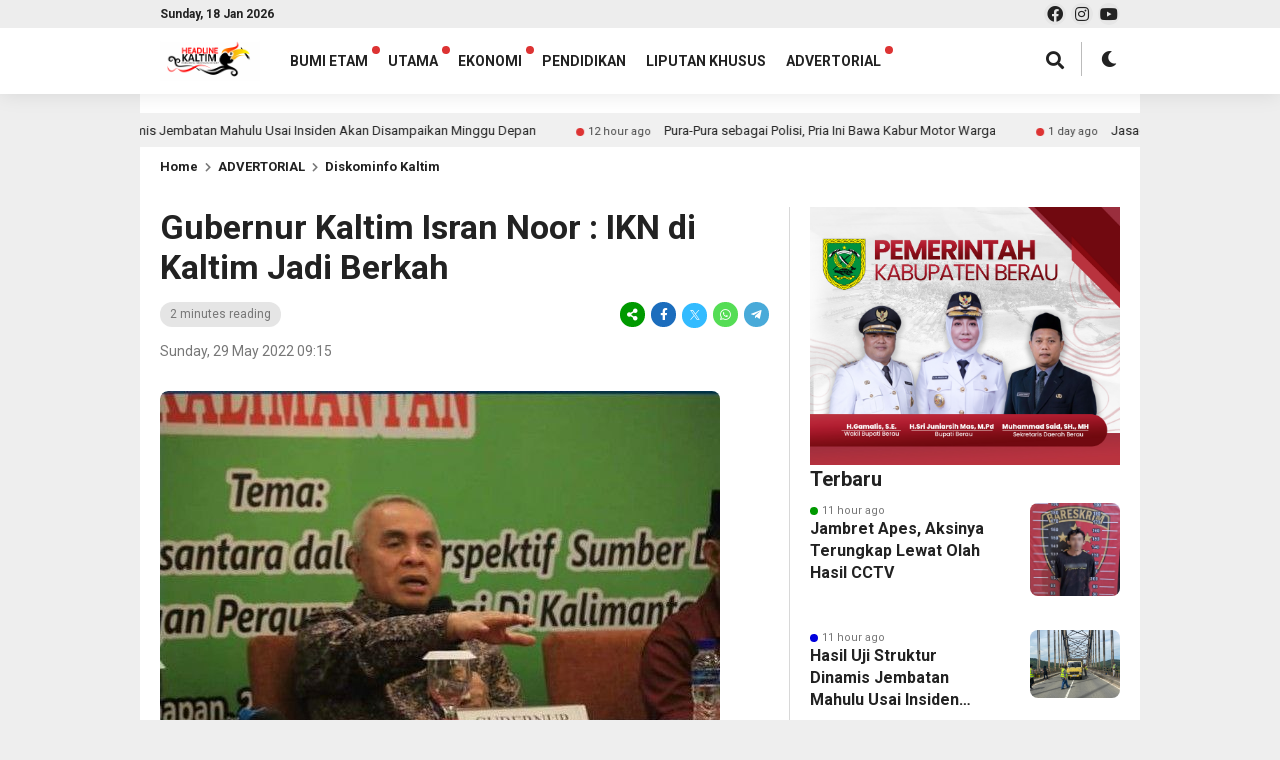

--- FILE ---
content_type: text/html; charset=UTF-8
request_url: https://headlinekaltim.co/gubernur-kaltim-isran-noor-ikn-di-kaltim-jadi-berkah/
body_size: 26426
content:
<!DOCTYPE html>
<html lang="en-US" itemscope itemtype="https://schema.org/BlogPosting">
<head>
<meta charset="UTF-8"/>
<meta name="viewport" content="width=device-width, initial-scale=1.0, maximum-scale=1.0, user-scalable=no"/>
<meta name="description" content="Headline Kaltim menyajikan berita terbaru, terpercaya, dan terkini dari Kalimantan Timur dan sekitarnya. Dapatkan update politik, ekonomi, kriminal, olahraga, dan gaya hidup setiap hari.">
<meta name="keywords" content="berita Kalimantan Timur, headline kaltim, berita terkini Kaltim, berita hari ini, politik Kaltim, ekonomi Kaltim, kriminal Kaltim, olahraga Kaltim, gaya hidup Kaltim">
<link rel="icon" href="https://headlinekaltim.co/wp-content/uploads/2025/04/Favicon-Headline-Kaltim.png" type="image/x-icon">
src="https://news.google.com/swg/js/v1/swg-basic.js"></script>
<script>(self.SWG_BASIC=self.SWG_BASIC||[]).push(basicSubscriptions=> {
basicSubscriptions.init({
type: "NewsArticle",
isPartOfType: ["Product"],
isPartOfProductId: "CAown5GbCw:openaccess",
clientOptions: { theme: "light", lang: "id" },
});
});</script>
<meta name="description" content="HEADLINEKALTIM.CO, BALIKPAPAN &#8211; Gubernur Kaltim Isran Noor menghadiri Seminar Nasional dan Rapat Koordinasi (Rakor) Forum Pimpinan Perguruan Tinggi Keagamaan Islam Swasta se-Kaltim, yang dilaksanakan di Hotel Platinum Balikpapan pada Sabtu 28 Mei 2022. Di depan peserta seminar dan Rakor, orang nomor satu di Kaltim ini menyampaikan apresiasinya kepada pemerintah pusat, yang dalam hal ini adalah Presiden Jokowi yang telah menetapkan.."/>
<link rel="profile" href="https://gmpg.org/xfn/11"/>
<link rel="preconnect" href="https://fonts.googleapis.com">
<link rel="preconnect" href="https://fonts.gstatic.com" crossorigin> 
<meta property="og:locale" content="id_ID"/>
<meta property="og:type" content="website"/>
<meta property="og:title" content="Gubernur Kaltim Isran Noor : IKN di Kaltim Jadi Berkah"/>
<meta property="og:description" content="HEADLINEKALTIM.CO, BALIKPAPAN &#8211; Gubernur Kaltim Isran Noor menghadiri Seminar Nasional dan Rapat Koordinasi (Rakor) Forum Pimpinan Perguruan Tinggi Keagamaan Islam Swasta se-Kaltim, yang dilaksanakan di Hotel Platinum Balikpapan pada Sabtu 28 Mei 2022. Di depan peserta seminar dan Rakor, orang nomor satu di Kaltim ini menyampaikan apresiasinya kepada pemerintah pusat, yang dalam hal ini adalah Presiden Jokowi yang telah menetapkan.."/>
<meta property="og:url" content="https://headlinekaltim.co/gubernur-kaltim-isran-noor-ikn-di-kaltim-jadi-berkah?page&amp;name=gubernur-kaltim-isran-noor-ikn-di-kaltim-jadi-berkah"/>
<meta property="og:site_name" content="Headline Kaltim"/>
<meta name="twitter:card" content="summary_large_image"/>
<meta name="twitter:title" content="Gubernur Kaltim Isran Noor : IKN di Kaltim Jadi Berkah"/>
<meta name="twitter:description" content="HEADLINEKALTIM.CO, BALIKPAPAN &#8211; Gubernur Kaltim Isran Noor menghadiri Seminar Nasional dan Rapat Koordinasi (Rakor) Forum Pimpinan Perguruan Tinggi Keagamaan Islam Swasta se-Kaltim, yang dilaksanakan di Hotel Platinum Balikpapan pada Sabtu 28 Mei 2022. Di depan peserta seminar dan Rakor, orang nomor satu di Kaltim ini menyampaikan apresiasinya kepada pemerintah pusat, yang dalam hal ini adalah Presiden Jokowi yang telah menetapkan.."/>
<meta property="og:image" content="https://headlinekaltim.co/wp-content/uploads/2022/05/IMG_20220529_091528_126.jpg"/><meta property="og:image:secure_url" content="https://headlinekaltim.co/wp-content/uploads/2022/05/IMG_20220529_091528_126.jpg"/><meta name="twitter:image" content="https://headlinekaltim.co/wp-content/uploads/2022/05/IMG_20220529_091528_126.jpg"/><meta name='robots' content='index, follow, max-image-preview:large, max-snippet:-1, max-video-preview:-1'/>
<script>window.koko_analytics={"url":"https:\/\/headlinekaltim.co\/koko-analytics-collect.php","site_url":"https:\/\/headlinekaltim.co","post_id":42669,"path":"\/gubernur-kaltim-isran-noor-ikn-di-kaltim-jadi-berkah\/","method":"cookie","use_cookie":true};</script>

<title>Gubernur Kaltim Isran Noor : IKN di Kaltim Jadi Berkah</title>
<meta name="description" content="HEADLINEKALTIM.CO, BALIKPAPAN - Gubernur Kaltim Isran Noor menghadiri Seminar Nasional dan Rapat Koordinasi (Rakor) Forum Pimpinan Perguruan Tinggi"/>
<link rel="canonical" href="https://headlinekaltim.co/gubernur-kaltim-isran-noor-ikn-di-kaltim-jadi-berkah/"/>
<meta property="og:locale" content="en_US"/>
<meta property="og:type" content="article"/>
<meta property="og:title" content="Gubernur Kaltim Isran Noor : IKN di Kaltim Jadi Berkah"/>
<meta property="og:description" content="HEADLINEKALTIM.CO, BALIKPAPAN - Gubernur Kaltim Isran Noor menghadiri Seminar Nasional dan Rapat Koordinasi (Rakor) Forum Pimpinan Perguruan Tinggi"/>
<meta property="og:url" content="https://headlinekaltim.co/gubernur-kaltim-isran-noor-ikn-di-kaltim-jadi-berkah/"/>
<meta property="og:site_name" content="Headline Kaltim"/>
<meta property="article:publisher" content="https://www.facebook.com/headlinekaltim.co"/>
<meta property="article:published_time" content="2022-05-29T01:15:48+00:00"/>
<meta property="article:modified_time" content="2022-06-11T07:55:06+00:00"/>
<meta property="og:image" content="https://headlinekaltim.co/wp-content/uploads/2022/05/IMG_20220529_091528_126.jpg"/>
<meta property="og:image:width" content="560"/>
<meta property="og:image:height" content="382"/>
<meta property="og:image:type" content="image/jpeg"/>
<meta name="author" content="Muhammad Yamin"/>
<meta name="twitter:card" content="summary_large_image"/>
<meta name="twitter:creator" content="@headlinekaltim"/>
<meta name="twitter:site" content="@headlinekaltim"/>
<meta name="twitter:label1" content="Written by"/>
<meta name="twitter:data1" content="Muhammad Yamin"/>
<meta name="twitter:label2" content="Est. reading time"/>
<meta name="twitter:data2" content="1 minute"/>
<script type="application/ld+json" class="yoast-schema-graph">{"@context":"https://schema.org","@graph":[{"@type":"NewsArticle","@id":"https://headlinekaltim.co/gubernur-kaltim-isran-noor-ikn-di-kaltim-jadi-berkah/#article","isPartOf":{"@id":"https://headlinekaltim.co/gubernur-kaltim-isran-noor-ikn-di-kaltim-jadi-berkah/"},"author":{"name":"Muhammad Yamin","@id":"https://headlinekaltim.co/#/schema/person/8822b86ec2c99147a1839d6e3e75139d"},"headline":"Gubernur Kaltim Isran Noor:IKN di Kaltim Jadi Berkah","datePublished":"2022-05-29T01:15:48+00:00","dateModified":"2022-06-11T07:55:06+00:00","mainEntityOfPage":{"@id":"https://headlinekaltim.co/gubernur-kaltim-isran-noor-ikn-di-kaltim-jadi-berkah/"},"wordCount":212,"publisher":{"@id":"https://headlinekaltim.co/#organization"},"image":{"@id":"https://headlinekaltim.co/gubernur-kaltim-isran-noor-ikn-di-kaltim-jadi-berkah/#primaryimage"},"thumbnailUrl":"https://headlinekaltim.co/wp-content/uploads/2022/05/IMG_20220529_091528_126.jpg","articleSection":["Diskominfo Kaltim"],"inLanguage":"en-US","copyrightYear":"2022","copyrightHolder":{"@id":"https://headlinekaltim.co/#organization"}},{"@type":"WebPage","@id":"https://headlinekaltim.co/gubernur-kaltim-isran-noor-ikn-di-kaltim-jadi-berkah/","url":"https://headlinekaltim.co/gubernur-kaltim-isran-noor-ikn-di-kaltim-jadi-berkah/","name":"Gubernur Kaltim Isran Noor:IKN di Kaltim Jadi Berkah","isPartOf":{"@id":"https://headlinekaltim.co/#website"},"primaryImageOfPage":{"@id":"https://headlinekaltim.co/gubernur-kaltim-isran-noor-ikn-di-kaltim-jadi-berkah/#primaryimage"},"image":{"@id":"https://headlinekaltim.co/gubernur-kaltim-isran-noor-ikn-di-kaltim-jadi-berkah/#primaryimage"},"thumbnailUrl":"https://headlinekaltim.co/wp-content/uploads/2022/05/IMG_20220529_091528_126.jpg","datePublished":"2022-05-29T01:15:48+00:00","dateModified":"2022-06-11T07:55:06+00:00","description":"HEADLINEKALTIM.CO, BALIKPAPAN - Gubernur Kaltim Isran Noor menghadiri Seminar Nasional dan Rapat Koordinasi (Rakor) Forum Pimpinan Perguruan Tinggi","breadcrumb":{"@id":"https://headlinekaltim.co/gubernur-kaltim-isran-noor-ikn-di-kaltim-jadi-berkah/#breadcrumb"},"inLanguage":"en-US","potentialAction":[{"@type":"ReadAction","target":["https://headlinekaltim.co/gubernur-kaltim-isran-noor-ikn-di-kaltim-jadi-berkah/"]}]},{"@type":"ImageObject","inLanguage":"en-US","@id":"https://headlinekaltim.co/gubernur-kaltim-isran-noor-ikn-di-kaltim-jadi-berkah/#primaryimage","url":"https://headlinekaltim.co/wp-content/uploads/2022/05/IMG_20220529_091528_126.jpg","contentUrl":"https://headlinekaltim.co/wp-content/uploads/2022/05/IMG_20220529_091528_126.jpg","width":560,"height":382,"caption":"Gubernur Kaltim Isran Noor:IKN di Kaltim Jadi Berkah"},{"@type":"BreadcrumbList","@id":"https://headlinekaltim.co/gubernur-kaltim-isran-noor-ikn-di-kaltim-jadi-berkah/#breadcrumb","itemListElement":[{"@type":"ListItem","position":1,"name":"Headline","item":"https://headlinekaltim.co/"},{"@type":"ListItem","position":2,"name":"ADVERTORIAL","item":"https://headlinekaltim.co/category/advertorial/"},{"@type":"ListItem","position":3,"name":"Diskominfo Kaltim","item":"https://headlinekaltim.co/category/advertorial/diskominfo-kaltim/"},{"@type":"ListItem","position":4,"name":"Gubernur Kaltim Isran Noor:IKN di Kaltim Jadi Berkah"}]},{"@type":"WebSite","@id":"https://headlinekaltim.co/#website","url":"https://headlinekaltim.co/","name":"Headline Kaltim","description":"Ini Baru Berita, Lebih Cepat Labih Baik","publisher":{"@id":"https://headlinekaltim.co/#organization"},"potentialAction":[{"@type":"SearchAction","target":{"@type":"EntryPoint","urlTemplate":"https://headlinekaltim.co/?s={search_term_string}"},"query-input":{"@type":"PropertyValueSpecification","valueRequired":true,"valueName":"search_term_string"}}],"inLanguage":"en-US"},{"@type":"Organization","@id":"https://headlinekaltim.co/#organization","name":"Headline Kaltim","alternateName":"HD","url":"https://headlinekaltim.co/","logo":{"@type":"ImageObject","inLanguage":"en-US","@id":"https://headlinekaltim.co/#/schema/logo/image/","url":"https://headlinekaltim.co/wp-content/uploads/2020/06/Headline-Kaltim-230-x-90.png","contentUrl":"https://headlinekaltim.co/wp-content/uploads/2020/06/Headline-Kaltim-230-x-90.png","width":231,"height":92,"caption":"Headline Kaltim"},"image":{"@id":"https://headlinekaltim.co/#/schema/logo/image/"},"sameAs":["https://www.facebook.com/headlinekaltim.co","https://x.com/headlinekaltim","https://www.instagram.com/headlinekaltim.co/","https://www.youtube.com/channel/UCI1c7FoBe_qyoh29JEK1rLg","https://news.google.com/publications/CAAqBwgKMJ-Rmwsw45uzAw","https://whatsapp.com/channel/0029VabkJDDDp2Q7KC4pYu3g"],"description":"HEADLINEKALTIM.CO Berita Kalimantan Timur Terkini Dan Terbaru Hari Ini - Kumpulan berita terkini harian media online di kaltim Kalimantan timur terbaru, terlengkap, dan terupdate dengan selogan 'Ini Baru Berita, Lebih Cepat Lebih Baik'","legalName":"PT. KALTIM TAMA CAKRAWALA Read more here: https://headlinekaltim.co/redaksi/","numberOfEmployees":{"@type":"QuantitativeValue","minValue":"11","maxValue":"50"},"publishingPrinciples":"https://headlinekaltim.co/pedoman-media-siber/","actionableFeedbackPolicy":"https://headlinekaltim.co/kode-etik-jurnalistik/","ethicsPolicy":"https://headlinekaltim.co/kode-etik-jurnalistik/","diversityPolicy":"https://headlinekaltim.co/pedoman-pemberitaan-ramah-anak/"},{"@type":"Person","@id":"https://headlinekaltim.co/#/schema/person/8822b86ec2c99147a1839d6e3e75139d","name":"Muhammad Yamin","url":"https://headlinekaltim.co/author/yamin/"}]}</script>

<link rel='dns-prefetch' href='//www.googletagmanager.com'/>
<link rel='dns-prefetch' href='//fonts.googleapis.com'/>
<link rel='dns-prefetch' href='//pagead2.googlesyndication.com'/>
<style id='wp-img-auto-sizes-contain-inline-css' type='text/css'>img:is([sizes=auto i],[sizes^="auto," i]){contain-intrinsic-size:3000px 1500px}</style>
<style id='wp-block-library-inline-css' type='text/css'>:root{--wp-block-synced-color:#7a00df;--wp-block-synced-color--rgb:122,0,223;--wp-bound-block-color:var(--wp-block-synced-color);--wp-editor-canvas-background:#ddd;--wp-admin-theme-color:#007cba;--wp-admin-theme-color--rgb:0,124,186;--wp-admin-theme-color-darker-10:#006ba1;--wp-admin-theme-color-darker-10--rgb:0,107,160.5;--wp-admin-theme-color-darker-20:#005a87;--wp-admin-theme-color-darker-20--rgb:0,90,135;--wp-admin-border-width-focus:2px}@media (min-resolution:192dpi){:root{--wp-admin-border-width-focus:1.5px}}.wp-element-button{cursor:pointer}:root .has-very-light-gray-background-color{background-color:#eee}:root .has-very-dark-gray-background-color{background-color:#313131}:root .has-very-light-gray-color{color:#eee}:root .has-very-dark-gray-color{color:#313131}:root .has-vivid-green-cyan-to-vivid-cyan-blue-gradient-background{background:linear-gradient(135deg,#00d084,#0693e3)}:root .has-purple-crush-gradient-background{background:linear-gradient(135deg,#34e2e4,#4721fb 50%,#ab1dfe)}:root .has-hazy-dawn-gradient-background{background:linear-gradient(135deg,#faaca8,#dad0ec)}:root .has-subdued-olive-gradient-background{background:linear-gradient(135deg,#fafae1,#67a671)}:root .has-atomic-cream-gradient-background{background:linear-gradient(135deg,#fdd79a,#004a59)}:root .has-nightshade-gradient-background{background:linear-gradient(135deg,#330968,#31cdcf)}:root .has-midnight-gradient-background{background:linear-gradient(135deg,#020381,#2874fc)}:root{--wp--preset--font-size--normal:16px;--wp--preset--font-size--huge:42px}.has-regular-font-size{font-size:1em}.has-larger-font-size{font-size:2.625em}.has-normal-font-size{font-size:var(--wp--preset--font-size--normal)}.has-huge-font-size{font-size:var(--wp--preset--font-size--huge)}.has-text-align-center{text-align:center}.has-text-align-left{text-align:left}.has-text-align-right{text-align:right}.has-fit-text{white-space:nowrap!important}#end-resizable-editor-section{display:none}.aligncenter{clear:both}.items-justified-left{justify-content:flex-start}.items-justified-center{justify-content:center}.items-justified-right{justify-content:flex-end}.items-justified-space-between{justify-content:space-between}.screen-reader-text{border:0;clip-path:inset(50%);height:1px;margin:-1px;overflow:hidden;padding:0;position:absolute;width:1px;word-wrap:normal!important}.screen-reader-text:focus{background-color:#ddd;clip-path:none;color:#444;display:block;font-size:1em;height:auto;left:5px;line-height:normal;padding:15px 23px 14px;text-decoration:none;top:5px;width:auto;z-index:100000}html :where(.has-border-color){border-style:solid}html :where([style*=border-top-color]){border-top-style:solid}html :where([style*=border-right-color]){border-right-style:solid}html :where([style*=border-bottom-color]){border-bottom-style:solid}html :where([style*=border-left-color]){border-left-style:solid}html :where([style*=border-width]){border-style:solid}html :where([style*=border-top-width]){border-top-style:solid}html :where([style*=border-right-width]){border-right-style:solid}html :where([style*=border-bottom-width]){border-bottom-style:solid}html :where([style*=border-left-width]){border-left-style:solid}html :where(img[class*=wp-image-]){height:auto;max-width:100%}:where(figure){margin:0 0 1em}html :where(.is-position-sticky){--wp-admin--admin-bar--position-offset:var(--wp-admin--admin-bar--height,0px)}@media screen and (max-width:600px){html :where(.is-position-sticky){--wp-admin--admin-bar--position-offset:0px}}</style><style id='wp-block-image-inline-css' type='text/css'>.wp-block-image>a,.wp-block-image>figure>a{display:inline-block}.wp-block-image img{box-sizing:border-box;height:auto;max-width:100%;vertical-align:bottom}@media not (prefers-reduced-motion){.wp-block-image img.hide{visibility:hidden}.wp-block-image img.show{animation:show-content-image .4s}}.wp-block-image[style*=border-radius] img,.wp-block-image[style*=border-radius]>a{border-radius:inherit}.wp-block-image.has-custom-border img{box-sizing:border-box}.wp-block-image.aligncenter{text-align:center}.wp-block-image.alignfull>a,.wp-block-image.alignwide>a{width:100%}.wp-block-image.alignfull img,.wp-block-image.alignwide img{height:auto;width:100%}.wp-block-image .aligncenter,.wp-block-image .alignleft,.wp-block-image .alignright,.wp-block-image.aligncenter,.wp-block-image.alignleft,.wp-block-image.alignright{display:table}.wp-block-image .aligncenter>figcaption,.wp-block-image .alignleft>figcaption,.wp-block-image .alignright>figcaption,.wp-block-image.aligncenter>figcaption,.wp-block-image.alignleft>figcaption,.wp-block-image.alignright>figcaption{caption-side:bottom;display:table-caption}.wp-block-image .alignleft{float:left;margin:.5em 1em .5em 0}.wp-block-image .alignright{float:right;margin:.5em 0 .5em 1em}.wp-block-image .aligncenter{margin-left:auto;margin-right:auto}.wp-block-image :where(figcaption){margin-bottom:1em;margin-top:.5em}.wp-block-image.is-style-circle-mask img{border-radius:9999px}@supports ((-webkit-mask-image:none) or (mask-image:none)) or (-webkit-mask-image:none){.wp-block-image.is-style-circle-mask img{border-radius:0;-webkit-mask-image:url('data:image/svg+xml;utf8,<svg viewBox="0 0 100 100" xmlns="http://www.w3.org/2000/svg"><circle cx="50" cy="50" r="50"/></svg>');mask-image:url('data:image/svg+xml;utf8,<svg viewBox="0 0 100 100" xmlns="http://www.w3.org/2000/svg"><circle cx="50" cy="50" r="50"/></svg>');mask-mode:alpha;-webkit-mask-position:center;mask-position:center;-webkit-mask-repeat:no-repeat;mask-repeat:no-repeat;-webkit-mask-size:contain;mask-size:contain}}:root :where(.wp-block-image.is-style-rounded img,.wp-block-image .is-style-rounded img){border-radius:9999px}.wp-block-image figure{margin:0}.wp-lightbox-container{display:flex;flex-direction:column;position:relative}.wp-lightbox-container img{cursor:zoom-in}.wp-lightbox-container img:hover+button{opacity:1}.wp-lightbox-container button{align-items:center;backdrop-filter:blur(16px) saturate(180%);background-color:#5a5a5a40;border:none;border-radius:4px;cursor:zoom-in;display:flex;height:20px;justify-content:center;opacity:0;padding:0;position:absolute;right:16px;text-align:center;top:16px;width:20px;z-index:100}@media not (prefers-reduced-motion){.wp-lightbox-container button{transition:opacity .2s ease}}.wp-lightbox-container button:focus-visible{outline:3px auto #5a5a5a40;outline:3px auto -webkit-focus-ring-color;outline-offset:3px}.wp-lightbox-container button:hover{cursor:pointer;opacity:1}.wp-lightbox-container button:focus{opacity:1}.wp-lightbox-container button:focus,.wp-lightbox-container button:hover,.wp-lightbox-container button:not(:hover):not(:active):not(.has-background){background-color:#5a5a5a40;border:none}.wp-lightbox-overlay{box-sizing:border-box;cursor:zoom-out;height:100vh;left:0;overflow:hidden;position:fixed;top:0;visibility:hidden;width:100%;z-index:100000}.wp-lightbox-overlay .close-button{align-items:center;cursor:pointer;display:flex;justify-content:center;min-height:40px;min-width:40px;padding:0;position:absolute;right:calc(env(safe-area-inset-right) + 16px);top:calc(env(safe-area-inset-top) + 16px);z-index:5000000}.wp-lightbox-overlay .close-button:focus,.wp-lightbox-overlay .close-button:hover,.wp-lightbox-overlay .close-button:not(:hover):not(:active):not(.has-background){background:none;border:none}.wp-lightbox-overlay .lightbox-image-container{height:var(--wp--lightbox-container-height);left:50%;overflow:hidden;position:absolute;top:50%;transform:translate(-50%,-50%);transform-origin:top left;width:var(--wp--lightbox-container-width);z-index:9999999999}.wp-lightbox-overlay .wp-block-image{align-items:center;box-sizing:border-box;display:flex;height:100%;justify-content:center;margin:0;position:relative;transform-origin:0 0;width:100%;z-index:3000000}.wp-lightbox-overlay .wp-block-image img{height:var(--wp--lightbox-image-height);min-height:var(--wp--lightbox-image-height);min-width:var(--wp--lightbox-image-width);width:var(--wp--lightbox-image-width)}.wp-lightbox-overlay .wp-block-image figcaption{display:none}.wp-lightbox-overlay button{background:none;border:none}.wp-lightbox-overlay .scrim{background-color:#fff;height:100%;opacity:.9;position:absolute;width:100%;z-index:2000000}.wp-lightbox-overlay.active{visibility:visible}@media not (prefers-reduced-motion){.wp-lightbox-overlay.active{animation:turn-on-visibility .25s both}.wp-lightbox-overlay.active img{animation:turn-on-visibility .35s both}.wp-lightbox-overlay.show-closing-animation:not(.active){animation:turn-off-visibility .35s both}.wp-lightbox-overlay.show-closing-animation:not(.active) img{animation:turn-off-visibility .25s both}.wp-lightbox-overlay.zoom.active{animation:none;opacity:1;visibility:visible}.wp-lightbox-overlay.zoom.active .lightbox-image-container{animation:lightbox-zoom-in .4s}.wp-lightbox-overlay.zoom.active .lightbox-image-container img{animation:none}.wp-lightbox-overlay.zoom.active .scrim{animation:turn-on-visibility .4s forwards}.wp-lightbox-overlay.zoom.show-closing-animation:not(.active){animation:none}.wp-lightbox-overlay.zoom.show-closing-animation:not(.active) .lightbox-image-container{animation:lightbox-zoom-out .4s}.wp-lightbox-overlay.zoom.show-closing-animation:not(.active) .lightbox-image-container img{animation:none}.wp-lightbox-overlay.zoom.show-closing-animation:not(.active) .scrim{animation:turn-off-visibility .4s forwards}}@keyframes show-content-image{0%{visibility:hidden}99%{visibility:hidden}to{visibility:visible}}@keyframes turn-on-visibility{0%{opacity:0}to{opacity:1}}@keyframes turn-off-visibility{0%{opacity:1;visibility:visible}99%{opacity:0;visibility:visible}to{opacity:0;visibility:hidden}}@keyframes lightbox-zoom-in{0%{transform:translate(calc((-100vw + var(--wp--lightbox-scrollbar-width))/2 + var(--wp--lightbox-initial-left-position)),calc(-50vh + var(--wp--lightbox-initial-top-position))) scale(var(--wp--lightbox-scale))}to{transform:translate(-50%,-50%) scale(1)}}@keyframes lightbox-zoom-out{0%{transform:translate(-50%,-50%) scale(1);visibility:visible}99%{visibility:visible}to{transform:translate(calc((-100vw + var(--wp--lightbox-scrollbar-width))/2 + var(--wp--lightbox-initial-left-position)),calc(-50vh + var(--wp--lightbox-initial-top-position))) scale(var(--wp--lightbox-scale));visibility:hidden}}</style>
<style id='global-styles-inline-css' type='text/css'>:root{--wp--preset--aspect-ratio--square:1;--wp--preset--aspect-ratio--4-3:4/3;--wp--preset--aspect-ratio--3-4:3/4;--wp--preset--aspect-ratio--3-2:3/2;--wp--preset--aspect-ratio--2-3:2/3;--wp--preset--aspect-ratio--16-9:16/9;--wp--preset--aspect-ratio--9-16:9/16;--wp--preset--color--black:#000000;--wp--preset--color--cyan-bluish-gray:#abb8c3;--wp--preset--color--white:#ffffff;--wp--preset--color--pale-pink:#f78da7;--wp--preset--color--vivid-red:#cf2e2e;--wp--preset--color--luminous-vivid-orange:#ff6900;--wp--preset--color--luminous-vivid-amber:#fcb900;--wp--preset--color--light-green-cyan:#7bdcb5;--wp--preset--color--vivid-green-cyan:#00d084;--wp--preset--color--pale-cyan-blue:#8ed1fc;--wp--preset--color--vivid-cyan-blue:#0693e3;--wp--preset--color--vivid-purple:#9b51e0;--wp--preset--gradient--vivid-cyan-blue-to-vivid-purple:linear-gradient(135deg,rgb(6,147,227) 0%,rgb(155,81,224) 100%);--wp--preset--gradient--light-green-cyan-to-vivid-green-cyan:linear-gradient(135deg,rgb(122,220,180) 0%,rgb(0,208,130) 100%);--wp--preset--gradient--luminous-vivid-amber-to-luminous-vivid-orange:linear-gradient(135deg,rgb(252,185,0) 0%,rgb(255,105,0) 100%);--wp--preset--gradient--luminous-vivid-orange-to-vivid-red:linear-gradient(135deg,rgb(255,105,0) 0%,rgb(207,46,46) 100%);--wp--preset--gradient--very-light-gray-to-cyan-bluish-gray:linear-gradient(135deg,rgb(238,238,238) 0%,rgb(169,184,195) 100%);--wp--preset--gradient--cool-to-warm-spectrum:linear-gradient(135deg,rgb(74,234,220) 0%,rgb(151,120,209) 20%,rgb(207,42,186) 40%,rgb(238,44,130) 60%,rgb(251,105,98) 80%,rgb(254,248,76) 100%);--wp--preset--gradient--blush-light-purple:linear-gradient(135deg,rgb(255,206,236) 0%,rgb(152,150,240) 100%);--wp--preset--gradient--blush-bordeaux:linear-gradient(135deg,rgb(254,205,165) 0%,rgb(254,45,45) 50%,rgb(107,0,62) 100%);--wp--preset--gradient--luminous-dusk:linear-gradient(135deg,rgb(255,203,112) 0%,rgb(199,81,192) 50%,rgb(65,88,208) 100%);--wp--preset--gradient--pale-ocean:linear-gradient(135deg,rgb(255,245,203) 0%,rgb(182,227,212) 50%,rgb(51,167,181) 100%);--wp--preset--gradient--electric-grass:linear-gradient(135deg,rgb(202,248,128) 0%,rgb(113,206,126) 100%);--wp--preset--gradient--midnight:linear-gradient(135deg,rgb(2,3,129) 0%,rgb(40,116,252) 100%);--wp--preset--font-size--small:13px;--wp--preset--font-size--medium:20px;--wp--preset--font-size--large:36px;--wp--preset--font-size--x-large:42px;--wp--preset--spacing--20:0.44rem;--wp--preset--spacing--30:0.67rem;--wp--preset--spacing--40:1rem;--wp--preset--spacing--50:1.5rem;--wp--preset--spacing--60:2.25rem;--wp--preset--spacing--70:3.38rem;--wp--preset--spacing--80:5.06rem;--wp--preset--shadow--natural:6px 6px 9px rgba(0, 0, 0, 0.2);--wp--preset--shadow--deep:12px 12px 50px rgba(0, 0, 0, 0.4);--wp--preset--shadow--sharp:6px 6px 0px rgba(0, 0, 0, 0.2);--wp--preset--shadow--outlined:6px 6px 0px -3px rgb(255, 255, 255), 6px 6px rgb(0, 0, 0);--wp--preset--shadow--crisp:6px 6px 0px rgb(0, 0, 0);}:where(.is-layout-flex){gap:0.5em;}:where(.is-layout-grid){gap:0.5em;}body .is-layout-flex{display:flex;}.is-layout-flex{flex-wrap:wrap;align-items:center;}.is-layout-flex > :is(*, div){margin:0;}body .is-layout-grid{display:grid;}.is-layout-grid > :is(*, div){margin:0;}:where(.wp-block-columns.is-layout-flex){gap:2em;}:where(.wp-block-columns.is-layout-grid){gap:2em;}:where(.wp-block-post-template.is-layout-flex){gap:1.25em;}:where(.wp-block-post-template.is-layout-grid){gap:1.25em;}.has-black-color{color:var(--wp--preset--color--black) !important;}.has-cyan-bluish-gray-color{color:var(--wp--preset--color--cyan-bluish-gray) !important;}.has-white-color{color:var(--wp--preset--color--white) !important;}.has-pale-pink-color{color:var(--wp--preset--color--pale-pink) !important;}.has-vivid-red-color{color:var(--wp--preset--color--vivid-red) !important;}.has-luminous-vivid-orange-color{color:var(--wp--preset--color--luminous-vivid-orange) !important;}.has-luminous-vivid-amber-color{color:var(--wp--preset--color--luminous-vivid-amber) !important;}.has-light-green-cyan-color{color:var(--wp--preset--color--light-green-cyan) !important;}.has-vivid-green-cyan-color{color:var(--wp--preset--color--vivid-green-cyan) !important;}.has-pale-cyan-blue-color{color:var(--wp--preset--color--pale-cyan-blue) !important;}.has-vivid-cyan-blue-color{color:var(--wp--preset--color--vivid-cyan-blue) !important;}.has-vivid-purple-color{color:var(--wp--preset--color--vivid-purple) !important;}.has-black-background-color{background-color:var(--wp--preset--color--black) !important;}.has-cyan-bluish-gray-background-color{background-color:var(--wp--preset--color--cyan-bluish-gray) !important;}.has-white-background-color{background-color:var(--wp--preset--color--white) !important;}.has-pale-pink-background-color{background-color:var(--wp--preset--color--pale-pink) !important;}.has-vivid-red-background-color{background-color:var(--wp--preset--color--vivid-red) !important;}.has-luminous-vivid-orange-background-color{background-color:var(--wp--preset--color--luminous-vivid-orange) !important;}.has-luminous-vivid-amber-background-color{background-color:var(--wp--preset--color--luminous-vivid-amber) !important;}.has-light-green-cyan-background-color{background-color:var(--wp--preset--color--light-green-cyan) !important;}.has-vivid-green-cyan-background-color{background-color:var(--wp--preset--color--vivid-green-cyan) !important;}.has-pale-cyan-blue-background-color{background-color:var(--wp--preset--color--pale-cyan-blue) !important;}.has-vivid-cyan-blue-background-color{background-color:var(--wp--preset--color--vivid-cyan-blue) !important;}.has-vivid-purple-background-color{background-color:var(--wp--preset--color--vivid-purple) !important;}.has-black-border-color{border-color:var(--wp--preset--color--black) !important;}.has-cyan-bluish-gray-border-color{border-color:var(--wp--preset--color--cyan-bluish-gray) !important;}.has-white-border-color{border-color:var(--wp--preset--color--white) !important;}.has-pale-pink-border-color{border-color:var(--wp--preset--color--pale-pink) !important;}.has-vivid-red-border-color{border-color:var(--wp--preset--color--vivid-red) !important;}.has-luminous-vivid-orange-border-color{border-color:var(--wp--preset--color--luminous-vivid-orange) !important;}.has-luminous-vivid-amber-border-color{border-color:var(--wp--preset--color--luminous-vivid-amber) !important;}.has-light-green-cyan-border-color{border-color:var(--wp--preset--color--light-green-cyan) !important;}.has-vivid-green-cyan-border-color{border-color:var(--wp--preset--color--vivid-green-cyan) !important;}.has-pale-cyan-blue-border-color{border-color:var(--wp--preset--color--pale-cyan-blue) !important;}.has-vivid-cyan-blue-border-color{border-color:var(--wp--preset--color--vivid-cyan-blue) !important;}.has-vivid-purple-border-color{border-color:var(--wp--preset--color--vivid-purple) !important;}.has-vivid-cyan-blue-to-vivid-purple-gradient-background{background:var(--wp--preset--gradient--vivid-cyan-blue-to-vivid-purple) !important;}.has-light-green-cyan-to-vivid-green-cyan-gradient-background{background:var(--wp--preset--gradient--light-green-cyan-to-vivid-green-cyan) !important;}.has-luminous-vivid-amber-to-luminous-vivid-orange-gradient-background{background:var(--wp--preset--gradient--luminous-vivid-amber-to-luminous-vivid-orange) !important;}.has-luminous-vivid-orange-to-vivid-red-gradient-background{background:var(--wp--preset--gradient--luminous-vivid-orange-to-vivid-red) !important;}.has-very-light-gray-to-cyan-bluish-gray-gradient-background{background:var(--wp--preset--gradient--very-light-gray-to-cyan-bluish-gray) !important;}.has-cool-to-warm-spectrum-gradient-background{background:var(--wp--preset--gradient--cool-to-warm-spectrum) !important;}.has-blush-light-purple-gradient-background{background:var(--wp--preset--gradient--blush-light-purple) !important;}.has-blush-bordeaux-gradient-background{background:var(--wp--preset--gradient--blush-bordeaux) !important;}.has-luminous-dusk-gradient-background{background:var(--wp--preset--gradient--luminous-dusk) !important;}.has-pale-ocean-gradient-background{background:var(--wp--preset--gradient--pale-ocean) !important;}.has-electric-grass-gradient-background{background:var(--wp--preset--gradient--electric-grass) !important;}.has-midnight-gradient-background{background:var(--wp--preset--gradient--midnight) !important;}.has-small-font-size{font-size:var(--wp--preset--font-size--small) !important;}.has-medium-font-size{font-size:var(--wp--preset--font-size--medium) !important;}.has-large-font-size{font-size:var(--wp--preset--font-size--large) !important;}.has-x-large-font-size{font-size:var(--wp--preset--font-size--x-large) !important;}</style>
<style id='classic-theme-styles-inline-css' type='text/css'>.wp-block-button__link{color:#fff;background-color:#32373c;border-radius:9999px;box-shadow:none;text-decoration:none;padding:calc(.667em + 2px) calc(1.333em + 2px);font-size:1.125em}.wp-block-file__button{background:#32373c;color:#fff;text-decoration:none}</style>
<link rel="stylesheet" href="https://headlinekaltim.co/wp-content/cache/speedycache/headlinekaltim.co/assets/8fecc08c64302f96-8fecc08c64302f96-combined.css" />






<link rel='stylesheet' id='web-roboto-css' href='//fonts.googleapis.com/css?family=Roboto%3A100%2C100italic%2C300%2C300italic%2C400%2C400italic%2C500%2C500italic%2C700%2C700italic%2C900%2C900italic&#038;ver=6.9' type='text/css' media='all'/>
<script type="text/javascript" src="https://headlinekaltim.co/wp-includes/js/jquery/jquery.min.js?ver=3.7.1" id="jquery-core-js"></script>


<script type="text/javascript" src="https://www.googletagmanager.com/gtag/js?id=GT-WRDMJ23" id="google_gtagjs-js" async></script>
<script id="google_gtagjs-js-after">window.dataLayer=window.dataLayer||[];function gtag(){dataLayer.push(arguments);}
gtag("set","linker",{"domains":["headlinekaltim.co"]});
gtag("js", new Date());
gtag("set", "developer_id.dZTNiMT", true);
gtag("config", "GT-WRDMJ23");
//# sourceURL=google_gtagjs-js-after</script>

<meta property="og:image" content="https://headlinekaltim.co/wp-content/uploads/2022/05/IMG_20220529_091528_126.jpg"><meta property="og:image:secure_url" content="https://headlinekaltim.co/wp-content/uploads/2022/05/IMG_20220529_091528_126.jpg"><meta property="og:image:width" content="560"><meta property="og:image:height" content="382"><meta property="og:image:alt" content="Gubernur Kaltim Isran Noor : IKN di Kaltim Jadi Berkah"><meta property="og:image:type" content="image/jpeg"><meta property="og:description" content="HEADLINEKALTIM.CO, BALIKPAPAN - Gubernur Kaltim Isran Noor menghadiri Seminar Nasional dan Rapat Koordinasi (Rakor) Forum Pimpinan Perguruan Tinggi Keagamaan Islam Swasta se-Kaltim, yang dilaksanakan di Hotel Platinum Balikpapan pada Sabtu 28 Mei 2022. Di depan peserta seminar dan Rakor, orang nomor satu di Kaltim ini menyampaikan apresiasinya kepada pemerintah pusat, yang dalam hal ini adalah..."><meta property="og:type" content="article"><meta property="og:locale" content="en_US"><meta property="og:site_name" content="Headline Kaltim"><meta property="og:title" content="Gubernur Kaltim Isran Noor : IKN di Kaltim Jadi Berkah"><meta property="og:url" content="https://headlinekaltim.co/gubernur-kaltim-isran-noor-ikn-di-kaltim-jadi-berkah/"><meta property="og:updated_time" content="2022-06-11T15:55:06+08:00">
<meta property="article:published_time" content="2022-05-29T01:15:48+00:00"><meta property="article:modified_time" content="2022-06-11T07:55:06+00:00"><meta property="article:section" content="Diskominfo Kaltim"><meta property="article:author:first_name" content="Muhammad"><meta property="article:author:last_name" content="Yamin"><meta property="article:author:username" content="Muhammad Yamin">
<meta property="twitter:partner" content="ogwp"><meta property="twitter:card" content="summary_large_image"><meta property="twitter:image" content="https://headlinekaltim.co/wp-content/uploads/2022/05/IMG_20220529_091528_126.jpg"><meta property="twitter:image:alt" content="Gubernur Kaltim Isran Noor : IKN di Kaltim Jadi Berkah"><meta property="twitter:title" content="Gubernur Kaltim Isran Noor : IKN di Kaltim Jadi Berkah"><meta property="twitter:description" content="HEADLINEKALTIM.CO, BALIKPAPAN - Gubernur Kaltim Isran Noor menghadiri Seminar Nasional dan Rapat Koordinasi (Rakor) Forum Pimpinan Perguruan Tinggi Keagamaan Islam Swasta se-Kaltim, yang..."><meta property="twitter:url" content="https://headlinekaltim.co/gubernur-kaltim-isran-noor-ikn-di-kaltim-jadi-berkah/"><meta property="twitter:label1" content="Reading time"><meta property="twitter:data1" content="1 minute">
<meta itemprop="image" content="https://headlinekaltim.co/wp-content/uploads/2022/05/IMG_20220529_091528_126.jpg"><meta itemprop="name" content="Gubernur Kaltim Isran Noor : IKN di Kaltim Jadi Berkah"><meta itemprop="description" content="HEADLINEKALTIM.CO, BALIKPAPAN - Gubernur Kaltim Isran Noor menghadiri Seminar Nasional dan Rapat Koordinasi (Rakor) Forum Pimpinan Perguruan Tinggi Keagamaan Islam Swasta se-Kaltim, yang dilaksanakan di Hotel Platinum Balikpapan pada Sabtu 28 Mei 2022. Di depan peserta seminar dan Rakor, orang nomor satu di Kaltim ini menyampaikan apresiasinya kepada pemerintah pusat, yang dalam hal ini adalah..."><meta itemprop="datePublished" content="2022-05-29"><meta itemprop="dateModified" content="2022-06-11T07:55:06+00:00">
<meta property="profile:first_name" content="Muhammad"><meta property="profile:last_name" content="Yamin"><meta property="profile:username" content="Muhammad Yamin">

<script>function MyCopyText(){
var target_text=window.getSelection(),
add_text='<br><br>Read more here: ' + document.location.href,
out_text=target_text + add_text,
fake=document.createElement('div');
fake.style.position='absolute';
fake.style.left='-99999px';
document.body.appendChild(fake);
fake.innerHTML=out_text;
target_text.selectAllChildren(fake);
window.setTimeout(function(){
document.body.removeChild(fake);
}, 100);
}
document.addEventListener('copy', MyCopyText);</script><meta name="generator" content="Site Kit by Google 1.170.0"/>
<style>body, button, input, select, textarea{font-size:14px;} .beritaxx_article{font-size:16px;}</style>    <style>body{background:#eeeeee;color:#222222;} .taxxnews,
#header-one .area_secondary{background:#ffffff;} .taxxnews a{color:#222222;} .list_after,
.time_mini, .popular_list_after, .latest_after, .rel_post span, .time_view span, .after_title, .nav_breadcrumb i, .classic_time_mini, .classic_after, .block_time_mini, .block_after{color:#777777;} .com_mini i,
.after_title i{color:#dd3333;} .user_mini i,
.after_title .fa-user-circle, .bio_name i{color:#2299aa;} .bio_social i{color:#2299aa;border:1px solid #2299aa;} .header{background:linear-gradient(to right, #ffffff, #ffffff);} #header-one .taxx_search,
.taxx_search.mobile_search, .navi .desktop li ul, .navi .desktop ul li ul{background:#ffffff;} .header,
.header .taxx_social i, .slider:before{color:#222222;} .taxx_mobmenu{border:1px solid #222222;} .oc_search span:after{border:2px solid #222222;} .oc_search span:before{background:#222222;} .taxx_form_search{background:#f7f7f7;border:1px solid #dddddd;} .taxx_input input[type="text"]{background:#f7f7f7;color:#555555;} .taxx_button i{color:#555555;} .nav .dd.desktop li a{color:#222222;} .nav .dd.desktop li.span1 a{color:#dd3333;} .nav .dd.desktop li.span2 a{color:#2299aa;} .navi .desktop li a,
.navi .desktop ul li a{color:#222222;} .navi .desktop li.span1 > a{color:#dd3333;} .navi .desktop li.span2 > a{color:#2299aa;} .navi .desktop li.menu-item-has-children:after,
.navi .desktop li ul li.menu-item-has-children:after, .navi .accord li.menu-item-has-children:after{background:#dd3333;} .navi .desktop li ul{border-top:2px solid #dd3333;} .beritaxx_tags a{color:#222222;border:1px solid #2299aa;} .comment-form #submit,
.comment__meta .comment-reply-link{background:#ffffff;color:#222222;border:1px solid #2299aa;} .pagination .active{color:#ffffff;background:#222222;} .widget_block h4.post_feat_head,
.fbo_latest, .cat_head_one, .open_sidebar{color:#ffffff;background:#222222;} .berlin_block .com_mini{color:#ffffff;background:#dd3333;} .berlin_block .com_mini i{color:#ffffff;} .fto_number{color:#dd3333;} .amsterdam_block{border-top:2px solid #dd3333;} .paris_block .item{border-top:2px solid #dd3333;border-bottom:2px solid #dd3333;} .cat_head span{background:#ffffff;} .cat_head:after{border-bottom:1px solid #dd3333;} .taxxfooter{background:#eeeeee;} .footer{background:#111111;color:#f7f7f7;} .footer a{color:#dddddd;} @media screen and (max-width:982px){
.taxx_drop_menu{background:linear-gradient(to right, #ffffff, #ffffff);} .navi .accord li a, 
.navi .accord ul li a{color:#222222;} .navi .accord li.span1 > a{color:#dd3333;} .navi .accord li.span2 > a{color:#2299aa;} }</style>

<meta name="google-adsense-platform-account" content="ca-host-pub-2644536267352236">
<meta name="google-adsense-platform-domain" content="sitekit.withgoogle.com">


<script type="text/javascript" async="async" src="https://pagead2.googlesyndication.com/pagead/js/adsbygoogle.js?client=ca-pub-5040279319454983&amp;host=ca-host-pub-2644536267352236" crossorigin="anonymous"></script>

<link rel="icon" href="https://headlinekaltim.co/wp-content/uploads/2025/05/Favicon-Headline-Kaltim.png" sizes="32x32"/>
<link rel="icon" href="https://headlinekaltim.co/wp-content/uploads/2025/05/Favicon-Headline-Kaltim.png" sizes="192x192"/>
<link rel="apple-touch-icon" href="https://headlinekaltim.co/wp-content/uploads/2025/05/Favicon-Headline-Kaltim.png"/>
<meta name="msapplication-TileImage" content="https://headlinekaltim.co/wp-content/uploads/2025/05/Favicon-Headline-Kaltim.png"/>
<style id="wp-custom-css">.list_after{visibility:hidden;} .popular_list_after{visibility:hidden;} .latest_after, .bio_author, span.com_mini, span.user_mini{visibility:hidden;}</style>
<script type="application/ld+json" class="gnpub-schema-markup-output">{"@context":"https:\/\/schema.org\/","@type":"NewsArticle","@id":"https:\/\/headlinekaltim.co\/disdikbud-kutim-tegaskan-7-program-bantuan-tepat-sasaran-sekolah-wajib-perbarui-dapodik\/#newsarticle","url":"https:\/\/headlinekaltim.co\/disdikbud-kutim-tegaskan-7-program-bantuan-tepat-sasaran-sekolah-wajib-perbarui-dapodik\/","image":{"@type":"ImageObject","url":"https:\/\/headlinekaltim.co\/wp-content\/uploads\/2026\/01\/1000218326.jpg.png","width":150,"height":100},"headline":"Disdikbud Kutim Tegaskan 7 Program Bantuan Tepat Sasaran, Sekolah Wajib Perbarui Dapodik","mainEntityOfPage":"https:\/\/headlinekaltim.co\/disdikbud-kutim-tegaskan-7-program-bantuan-tepat-sasaran-sekolah-wajib-perbarui-dapodik\/","datePublished":"2026-01-15T10:58:06+08:00","dateModified":"2026-01-16T10:59:02+08:00","description":"HEADLINEKALTIM.CO, SANGATTA - Dinas Pendidikan dan Kebudayaan Kabupaten Kutai Timur (Disdikbud Kutim) meminta seluruh satuan pendidikan, baik negeri maupun swasta, untuk secara rutin memperbarui Data Pokok Pendidikan atau Dapodik. Langkah ini dinilai krusial agar penyaluran bantuan kepada siswa dapat berjalan akurat, efektif, dan tepat sasaran. Dilansir dari Antara Kaltim, Kepala Disdikbud Kutim Mulyono menyampaikan bahwa masih adanya siswa yang belum menerima bantuan umumnya disebabkan oleh data yang belum terinput atau belum diperbarui dalam sistem Dapodik oleh operator sekolah. \u201cJika masih ada siswa yang belum menerima bantuan, kemungkinan besar karena datanya belum terdata di Dapodik oleh operator sekolah,\u201d kata Mulyono. Mulyono menjelaskan, saat ini terdapat banyak program bantuan pendidikan yang bersumber dari pemerintah pusat maupun daerah. Seluruh program tersebut menjadikan Dapodik sebagai acuan utama dalam menentukan penerima bantuan siswa di Kutai Timur. Ia menegaskan bahwa ketepatan dan kelengkapan data dalam Dapodik sangat berpengaruh terhadap hak peserta didik. Tanpa data yang valid, bantuan berpotensi tidak tersalurkan meskipun siswa tersebut sebenarnya memenuhi kriteria penerima. Bantuan yang disalurkan melalui Disdikbud Kutim mencakup berbagai kebutuhan dasar pendidikan, mulai dari seragam sekolah, sepatu, buku pelajaran, hingga alat tulis. Seluruh bantuan tersebut diperuntukkan bagi siswa sekolah negeri dan swasta sebagai bentuk dukungan pemerintah terhadap kelangsungan pendidikan. Menurut","articleSection":"Kutai Timur","articleBody":"HEADLINEKALTIM.CO, SANGATTA - Dinas Pendidikan dan Kebudayaan Kabupaten Kutai Timur (Disdikbud Kutim) meminta seluruh satuan pendidikan, baik negeri maupun swasta, untuk secara rutin memperbarui Data Pokok Pendidikan atau Dapodik. Langkah ini dinilai krusial agar penyaluran bantuan kepada siswa dapat berjalan akurat, efektif, dan tepat sasaran.\r\n\r\nDilansir dari Antara Kaltim, Kepala Disdikbud Kutim Mulyono menyampaikan bahwa masih adanya siswa yang belum menerima bantuan umumnya disebabkan oleh data yang belum terinput atau belum diperbarui dalam sistem Dapodik oleh operator sekolah.\r\n\r\n\u201cJika masih ada siswa yang belum menerima bantuan, kemungkinan besar karena datanya belum terdata di Dapodik oleh operator sekolah,\u201d kata Mulyono.\r\n\r\nMulyono menjelaskan, saat ini terdapat banyak program bantuan pendidikan yang bersumber dari pemerintah pusat maupun daerah. Seluruh program tersebut menjadikan Dapodik sebagai acuan utama dalam menentukan penerima bantuan siswa di Kutai Timur.\r\n\r\nIa menegaskan bahwa ketepatan dan kelengkapan data dalam Dapodik sangat berpengaruh terhadap hak peserta didik. Tanpa data yang valid, bantuan berpotensi tidak tersalurkan meskipun siswa tersebut sebenarnya memenuhi kriteria penerima.\r\n\r\nBantuan yang disalurkan melalui Disdikbud Kutim mencakup berbagai kebutuhan dasar pendidikan, mulai dari seragam sekolah, sepatu, buku pelajaran, hingga alat tulis. Seluruh bantuan tersebut diperuntukkan bagi siswa sekolah negeri dan swasta sebagai bentuk dukungan pemerintah terhadap kelangsungan pendidikan.\r\n\r\nMenurut Mulyono, Dapodik bukan sekadar sistem pendataan administratif, melainkan fondasi utama kebijakan pendidikan. Oleh karena itu, setiap sekolah diwajibkan memastikan data siswa selalu diperbarui dan sesuai dengan kondisi riil di lapangan.\r\n\r\nIa mengingatkan pihak sekolah agar tidak menganggap remeh proses administrasi, khususnya terkait Dapodik. Kesalahan atau kelalaian dalam penginputan data dapat berdampak langsung pada hilangnya hak siswa untuk memperoleh bantuan pendidikan.\r\n\r\n\u201cKami minta operator sekolah rutin melakukan pembaruan data, jangan sampai anak-anak kehilangan haknya hanya karena persoalan input data,\u201d tegasnya.\r\n\r\nDisdikbud Kutim juga terus melakukan pemantauan dan evaluasi terhadap proses pendataan Dapodik di seluruh satuan pendidikan. Pemantauan ini dilakukan untuk memastikan tidak ada siswa yang terlewat dari program bantuan akibat data yang tidak sinkron.\r\n\r\nDengan sistem pendataan yang tertib dan objektif melalui Dapodik, pemerintah daerah dinilai akan lebih mudah menyalurkan bantuan secara merata. Selain itu, proses perencanaan dan pengawasan program pendidikan juga dapat berjalan lebih transparan dan akuntabel.\r\n\r\n\u201cSaat ini banyak program bantuan untuk para siswa di Kutim, jadi jangan sampai lagi ada siswa yang tidak mendapatkan bantuan,\u201d katanya.\r\n\r\nMulyono menambahkan, saat ini jumlah program bantuan bagi siswa di Kutai Timur cukup banyak. Oleh sebab itu, pembaruan Dapodik harus menjadi perhatian utama seluruh sekolah agar tidak ada lagi siswa yang kehilangan haknya.\r\n\r\nMelalui pendataan yang valid dan berkelanjutan, Disdikbud Kutim berharap seluruh siswa di wilayah tersebut dapat memperoleh perlengkapan belajar yang layak. Dengan demikian, tidak ada anak yang tertinggal dalam proses pendidikan hanya karena persoalan data.\r\n\r\n&nbsp;\r\n\r\n\r\nBerita Terkini, Ikuti Saluran WhatsApp headlinekaltim.co\r\nGabung","keywords":"Kutai Timur, Pendidikan, ","name":"Disdikbud Kutim Tegaskan 7 Program Bantuan Tepat Sasaran, Sekolah Wajib Perbarui Dapodik","thumbnailUrl":"https:\/\/headlinekaltim.co\/wp-content\/uploads\/2026\/01\/1000218326.jpg.png","wordCount":428,"timeRequired":"PT1M54S","mainEntity":{"@type":"WebPage","@id":"https:\/\/headlinekaltim.co\/disdikbud-kutim-tegaskan-7-program-bantuan-tepat-sasaran-sekolah-wajib-perbarui-dapodik\/"},"author":{"@type":"Person","name":"gleadis","url":"https:\/\/headlinekaltim.co\/author\/gleadis\/","sameAs":[]},"editor":{"@type":"Person","name":"gleadis","url":"https:\/\/headlinekaltim.co\/author\/gleadis\/","sameAs":[]}}</script>
<style>body{text-rendering: optimizeSpeed;}</style></head>
<body class="wp-singular post-template-default single single-post postid-42669 single-format-standard wp-custom-logo wp-embed-responsive wp-theme-beritaxx" id="header-one">
<div class="taxxnews taxx_clear">

<section class="header">
<div class="taxx_container taxx_clear">
<div class="taxx_head_top taxx_clear"> <span class="taxx_mobmenu" onclick="xx_mobmenu()">MENU</span> <span class="taxx_tanggal">Sunday, 18 Jan 2026</span> <span class="taxx_social"><a target="_blank" href="https://www.facebook.com/headlinekaltim.co" target="_blank"><i class="fab fa-facebook"></i></a><a target="_blank" href="https://www.instagram.com/headlinekaltim.co/" target="_blank"><i class="fab fa-instagram"></i></a><a target="_blank" href="https://www.youtube.com/@headlinekaltim/videos" target="_blank"><i class="fab fa-youtube"></i></a></span></div><div class="taxx_logo"> <a href="https://headlinekaltim.co/" class="custom-logo-link" rel="home"><img width="231" height="92" src="https://headlinekaltim.co/wp-content/uploads/2020/06/Headline-Kaltim-230-x-90.png" class="custom-logo" alt="headline kaltim, berita, berita terbaru, berita terkini, balikapan, berita berau, berita bontang, berita kutai barat, berita kutai kartanegara, berita kutai timur, berita Mahakam ulu, berita paser, berita penajam paser utara, berita samarinda, berita Kalimantan timur, berita Kalimantan utara" decoding="async"/></a></div><div id="taxxmenu" class="taxx_drop_menu taxx_clear">
<div class="navi"><ul id="navimenu" class="desktop deskmenu"><li id="menu-item-14232" class="menu-item menu-item-type-taxonomy menu-item-object-category menu-item-has-children menu-item-14232"><a href="https://headlinekaltim.co/category/bumi-etam/">BUMI ETAM</a> <ul class="sub-menu"> <li id="menu-item-14233" class="menu-item menu-item-type-taxonomy menu-item-object-category menu-item-14233"><a href="https://headlinekaltim.co/category/bumi-etam/balikpapan/">Balikpapan</a></li> <li id="menu-item-14234" class="menu-item menu-item-type-taxonomy menu-item-object-category menu-item-14234"><a href="https://headlinekaltim.co/category/bumi-etam/berau/">Berau</a></li> <li id="menu-item-14235" class="menu-item menu-item-type-taxonomy menu-item-object-category menu-item-14235"><a href="https://headlinekaltim.co/category/bumi-etam/bontang/">Bontang</a></li> <li id="menu-item-14237" class="menu-item menu-item-type-taxonomy menu-item-object-category menu-item-14237"><a href="https://headlinekaltim.co/category/bumi-etam/kubar/">Kutai Barat</a></li> <li id="menu-item-14238" class="menu-item menu-item-type-taxonomy menu-item-object-category menu-item-14238"><a href="https://headlinekaltim.co/category/bumi-etam/kukar/">Kutai Kartanegara</a></li> <li id="menu-item-14239" class="menu-item menu-item-type-taxonomy menu-item-object-category menu-item-14239"><a href="https://headlinekaltim.co/category/bumi-etam/kutim/">Kutai Timur</a></li> <li id="menu-item-14240" class="menu-item menu-item-type-taxonomy menu-item-object-category menu-item-14240"><a href="https://headlinekaltim.co/category/bumi-etam/mahulu/">Mahakam Ulu</a></li> <li id="menu-item-14241" class="menu-item menu-item-type-taxonomy menu-item-object-category menu-item-14241"><a href="https://headlinekaltim.co/category/bumi-etam/peser/">Paser</a></li> <li id="menu-item-14242" class="menu-item menu-item-type-taxonomy menu-item-object-category menu-item-14242"><a href="https://headlinekaltim.co/category/bumi-etam/ppu/">PPU</a></li> <li id="menu-item-14243" class="menu-item menu-item-type-taxonomy menu-item-object-category menu-item-14243"><a href="https://headlinekaltim.co/category/bumi-etam/samarinda/">Samarinda</a></li> <li id="menu-item-14236" class="menu-item menu-item-type-taxonomy menu-item-object-category menu-item-14236"><a href="https://headlinekaltim.co/category/bumi-etam/kaltara/">Kalimantan Utara</a></li></ul></li> <li id="menu-item-14226" class="menu-item menu-item-type-taxonomy menu-item-object-category menu-item-has-children menu-item-14226"><a href="https://headlinekaltim.co/category/news/">UTAMA</a> <ul class="sub-menu"> <li id="menu-item-14228" class="menu-item menu-item-type-taxonomy menu-item-object-category menu-item-14228"><a href="https://headlinekaltim.co/category/news/internasional/">Internasional</a></li> <li id="menu-item-14229" class="menu-item menu-item-type-taxonomy menu-item-object-category menu-item-14229"><a href="https://headlinekaltim.co/category/nasional/">Nasional</a></li> <li id="menu-item-14230" class="menu-item menu-item-type-taxonomy menu-item-object-category menu-item-14230"><a href="https://headlinekaltim.co/category/news/nusantara/">Nusantara</a></li> <li id="menu-item-14231" class="menu-item menu-item-type-taxonomy menu-item-object-category menu-item-14231"><a href="https://headlinekaltim.co/category/peristiwa/">Peristiwa</a></li></ul></li> <li id="menu-item-14244" class="menu-item menu-item-type-taxonomy menu-item-object-category menu-item-has-children menu-item-14244"><a href="https://headlinekaltim.co/category/ekonomi/">EKONOMI</a> <ul class="sub-menu"> <li id="menu-item-14245" class="menu-item menu-item-type-taxonomy menu-item-object-category menu-item-14245"><a href="https://headlinekaltim.co/category/ekonomi/bisnis/">Bisnis</a></li> <li id="menu-item-14246" class="menu-item menu-item-type-taxonomy menu-item-object-category menu-item-14246"><a href="https://headlinekaltim.co/category/ekonomi/ekonomi-kreatif/">Ekonomi Kreatif</a></li> <li id="menu-item-14247" class="menu-item menu-item-type-taxonomy menu-item-object-category menu-item-14247"><a href="https://headlinekaltim.co/category/ekonomi/ekonomi-makro/">Ekonomi Makro</a></li> <li id="menu-item-14248" class="menu-item menu-item-type-taxonomy menu-item-object-category menu-item-14248"><a href="https://headlinekaltim.co/category/ekonomi/keuangan/">Keuangan</a></li></ul></li> <li id="menu-item-14250" class="menu-item menu-item-type-taxonomy menu-item-object-category menu-item-14250"><a href="https://headlinekaltim.co/category/pendidikan/">PENDIDIKAN</a></li> <li id="menu-item-158265" class="menu-item menu-item-type-taxonomy menu-item-object-category menu-item-158265"><a href="https://headlinekaltim.co/category/liputan-khusus/">LIPUTAN KHUSUS</a></li> <li id="menu-item-14219" class="menu-item menu-item-type-taxonomy menu-item-object-category current-post-ancestor menu-item-has-children menu-item-14219"><a href="https://headlinekaltim.co/category/advertorial/">ADVERTORIAL</a> <ul class="sub-menu"> <li id="menu-item-14220" class="menu-item menu-item-type-taxonomy menu-item-object-category current-post-ancestor current-menu-parent current-post-parent menu-item-14220"><a href="https://headlinekaltim.co/category/advertorial/diskominfo-kaltim/">Diskominfo Kaltim</a></li> <li id="menu-item-14221" class="menu-item menu-item-type-taxonomy menu-item-object-category menu-item-14221"><a href="https://headlinekaltim.co/category/advertorial/dprd_kaltim/">DPRD Kaltim</a></li> <li id="menu-item-14222" class="menu-item menu-item-type-taxonomy menu-item-object-category menu-item-14222"><a href="https://headlinekaltim.co/category/advertorial/humas-pemkab-kukar/">Humas Pemkab Kutai Kartanegara</a></li> <li id="menu-item-14224" class="menu-item menu-item-type-taxonomy menu-item-object-category menu-item-14224"><a href="https://headlinekaltim.co/category/advertorial/kpu-kukar/">KPU Kukar</a></li> <li id="menu-item-14225" class="menu-item menu-item-type-taxonomy menu-item-object-category menu-item-14225"><a href="https://headlinekaltim.co/category/advertorial/pemkab-berau/">Pemkab Berau</a></li></ul></li></ul></div></div><i class="fa fa-search one-search" onclick="xx_search()"></i>
<div class="taxx_mode">
<div class="theme-switch-wrapper">
<label class="theme-switch" for="checkbox">
<input type="checkbox" id="checkbox" />
<div class="slider round"></div></label></div></div></div><div class="taxx_search">
<div class="taxx_form_search">
<form method="get" id="searchpost" action="https://headlinekaltim.co">
<div class="taxx_input"> <input name="s" type="text" placeholder="Search something..." value="" /> <input name="post_type" type="hidden" value="post" /></div><div class="taxx_button"> <button type="submit"><i class="fa fa-search"></i><span class="searching"></span></button></div></form></div></div></section>
<div class="left_ads taxx_float_ads"></div><div class="news_ticker">        <div class="runscroll">
<div class="scroll text4">
<div class="scrollin scroll-15626">								<div class="runin"> <span class="runtime">11 hour&nbsp;ago</span> <a href="https://headlinekaltim.co/jambret-apes-aksinya-terungkap-lewat-olah-hasil-cctv/">Jambret Apes, Aksinya Terungkap Lewat Olah Hasil CCTV</a></div><div class="runin"> <span class="runtime">11 hour&nbsp;ago</span> <a href="https://headlinekaltim.co/hasil-uji-struktur-dinamis-jembatan-mahulu-usai-insiden-akan-disampaikan-minggu-depan/">Hasil Uji Struktur Dinamis Jembatan Mahulu Usai Insiden Akan Disampaikan Minggu Depan</a></div><div class="runin"> <span class="runtime">12 hour&nbsp;ago</span> <a href="https://headlinekaltim.co/pura-pura-sebagai-polisi-pria-ini-bawa-kabur-motor-warga/">Pura-Pura sebagai Polisi, Pria Ini Bawa Kabur Motor Warga</a></div><div class="runin"> <span class="runtime">1 day&nbsp;ago</span> <a href="https://headlinekaltim.co/jasad-korban-perahu-ketinting-tertabrak-kapal-lct-hanyut-sejauh-27-km/">Jasad Korban Perahu Ketinting Tertabrak Kapal LCT Hanyut Sejauh 27 Km</a></div><div class="runin"> <span class="runtime">2 day&nbsp;ago</span> <a href="https://headlinekaltim.co/perempuan-di-samarinda-ditangkap-karena-pinjam-motor-tak-dikembalikan/">Perempuan di Samarinda Ditangkap karena Pinjam Motor Tak Dikembalikan</a></div><div class="runin"> <span class="runtime">2 day&nbsp;ago</span> <a href="https://headlinekaltim.co/mahasiswa-dan-warga-samarinda-tolak-kepala-daerah-dipilih-dprd/">Mahasiswa dan Warga Samarinda Tolak Kepala Daerah Dipilih DPRD</a></div><div class="runin"> <span class="runtime">2 day&nbsp;ago</span> <a href="https://headlinekaltim.co/im3-umumkan-pemenang-pesta-hadiah-impoin-2025-apresiasi-loyalitas-pelanggan-setia-dari-seluruh-indonesia/">IM3 Umumkan Pemenang Pesta Hadiah IMPoin 2025, Apresiasi Loyalitas Pelanggan Setia dari Seluruh Indonesia</a></div><div class="runin"> <span class="runtime">2 day&nbsp;ago</span> <a href="https://headlinekaltim.co/peringatan-hari-desa-nasional-2026-sri-juniarsih-minta-kampung-makin-kreatif/">Peringatan Hari Desa Nasional 2026, Sri Juniarsih Minta Kampung Makin Kreatif</a></div><div class="runin"> <span class="runtime">2 day&nbsp;ago</span> <a href="https://headlinekaltim.co/persiba-balikpapan-kalah-beruntun-manajemen-resmi-pecat-pelatih-muhammad-nasuha/">Persiba Balikpapan Kalah Beruntun, Manajemen Resmi Pecat Pelatih Muhammad Nasuha</a></div><div class="runin"> <span class="runtime">2 day&nbsp;ago</span> <a href="https://headlinekaltim.co/disdikbud-kutim-tegaskan-7-program-bantuan-tepat-sasaran-sekolah-wajib-perbarui-dapodik/">Disdikbud Kutim Tegaskan 7 Program Bantuan Tepat Sasaran, Sekolah Wajib Perbarui Dapodik</a></div></div><div class="scrollin scroll-15626">								<div class="runin"> <span class="runtime">11 hour&nbsp;ago</span> <a href="https://headlinekaltim.co/jambret-apes-aksinya-terungkap-lewat-olah-hasil-cctv/">Jambret Apes, Aksinya Terungkap Lewat Olah Hasil CCTV</a></div><div class="runin"> <span class="runtime">11 hour&nbsp;ago</span> <a href="https://headlinekaltim.co/hasil-uji-struktur-dinamis-jembatan-mahulu-usai-insiden-akan-disampaikan-minggu-depan/">Hasil Uji Struktur Dinamis Jembatan Mahulu Usai Insiden Akan Disampaikan Minggu Depan</a></div><div class="runin"> <span class="runtime">12 hour&nbsp;ago</span> <a href="https://headlinekaltim.co/pura-pura-sebagai-polisi-pria-ini-bawa-kabur-motor-warga/">Pura-Pura sebagai Polisi, Pria Ini Bawa Kabur Motor Warga</a></div><div class="runin"> <span class="runtime">1 day&nbsp;ago</span> <a href="https://headlinekaltim.co/jasad-korban-perahu-ketinting-tertabrak-kapal-lct-hanyut-sejauh-27-km/">Jasad Korban Perahu Ketinting Tertabrak Kapal LCT Hanyut Sejauh 27 Km</a></div><div class="runin"> <span class="runtime">2 day&nbsp;ago</span> <a href="https://headlinekaltim.co/perempuan-di-samarinda-ditangkap-karena-pinjam-motor-tak-dikembalikan/">Perempuan di Samarinda Ditangkap karena Pinjam Motor Tak Dikembalikan</a></div><div class="runin"> <span class="runtime">2 day&nbsp;ago</span> <a href="https://headlinekaltim.co/mahasiswa-dan-warga-samarinda-tolak-kepala-daerah-dipilih-dprd/">Mahasiswa dan Warga Samarinda Tolak Kepala Daerah Dipilih DPRD</a></div><div class="runin"> <span class="runtime">2 day&nbsp;ago</span> <a href="https://headlinekaltim.co/im3-umumkan-pemenang-pesta-hadiah-impoin-2025-apresiasi-loyalitas-pelanggan-setia-dari-seluruh-indonesia/">IM3 Umumkan Pemenang Pesta Hadiah IMPoin 2025, Apresiasi Loyalitas Pelanggan Setia dari Seluruh Indonesia</a></div><div class="runin"> <span class="runtime">2 day&nbsp;ago</span> <a href="https://headlinekaltim.co/peringatan-hari-desa-nasional-2026-sri-juniarsih-minta-kampung-makin-kreatif/">Peringatan Hari Desa Nasional 2026, Sri Juniarsih Minta Kampung Makin Kreatif</a></div><div class="runin"> <span class="runtime">2 day&nbsp;ago</span> <a href="https://headlinekaltim.co/persiba-balikpapan-kalah-beruntun-manajemen-resmi-pecat-pelatih-muhammad-nasuha/">Persiba Balikpapan Kalah Beruntun, Manajemen Resmi Pecat Pelatih Muhammad Nasuha</a></div><div class="runin"> <span class="runtime">2 day&nbsp;ago</span> <a href="https://headlinekaltim.co/disdikbud-kutim-tegaskan-7-program-bantuan-tepat-sasaran-sekolah-wajib-perbarui-dapodik/">Disdikbud Kutim Tegaskan 7 Program Bantuan Tepat Sasaran, Sekolah Wajib Perbarui Dapodik</a></div></div></div></div></div><div class="header_ads"></div><div class="nav_breadcrumb">
<div class="breadcrumb_inner">
<div class="beritaxx_schema" itemscope itemtype="https://schema.org/WebPage"><div class="schema_inner" itemprop="breadcrumb"><span><a href="https://headlinekaltim.co/" itemprop="url">Home</a></span> <i class="fas fa-chevron-right"></i> <span><a itemprop="url" href="https://headlinekaltim.co/category/advertorial/">ADVERTORIAL</a></span> <i class="fas fa-chevron-right"></i> <span><a itemprop="url" href="https://headlinekaltim.co/category/advertorial/diskominfo-kaltim/">Diskominfo Kaltim</a></span></div></div></div></div><div class="area_content">
<div class="area_content_outer taxx_clear">

<div class="area_primary">
<div class="primary_content">
<div id="post-42669" class="post-42669 post type-post status-publish format-standard has-post-thumbnail hentry category-diskominfo-kaltim">
<div class="area_title">
<h1 class="taxx_the_title">Gubernur Kaltim Isran Noor : IKN di Kaltim Jadi Berkah</h1>
<div class="time_view"><span>2 minutes reading</span>     
<div class="share"> <i class="fas fa-share-alt"></i> <a href="https://www.facebook.com/sharer/sharer.php?u=https://headlinekaltim.co/gubernur-kaltim-isran-noor-ikn-di-kaltim-jadi-berkah/&amp;t=Gubernur Kaltim Isran Noor : IKN di Kaltim Jadi Berkah" target="_blank" title="Share to Facebook"> <i class="fab fa-facebook-f"></i></a> <a href="https://twitter.com/intent/tweet?text=Gubernur Kaltim Isran Noor : IKN di Kaltim Jadi Berkah https://headlinekaltim.co/gubernur-kaltim-isran-noor-ikn-di-kaltim-jadi-berkah/" target="_blank" title="Share to Twitter"> <i class="icofont-x"></i></a> <a target="_blank" href="https://wa.me/?text=Gubernur Kaltim Isran Noor : IKN di Kaltim Jadi Berkah https://headlinekaltim.co/gubernur-kaltim-isran-noor-ikn-di-kaltim-jadi-berkah/" title="Share to WhatsApp"> <i class="fab fa-whatsapp"></i></a> <a href="https://t.me/share/url?url=https://headlinekaltim.co/gubernur-kaltim-isran-noor-ikn-di-kaltim-jadi-berkah/&text=Gubernur Kaltim Isran Noor : IKN di Kaltim Jadi Berkah" target="_blank" title="Share to Telegram"> <i class="fab fa-telegram-plane"></i></a></div></div><div class="after_title"> Sunday, 29 May 2022 09:15 <span class="com_mini"><i class="far fa-eye"></i> 313 <i class="far fa-user-circle"></i> Muhammad Yamin</span></div></div><div class="primary_big">
<div class="primary_featured"> <img width="560" height="382" src="https://headlinekaltim.co/wp-content/uploads/2022/05/IMG_20220529_091528_126.jpg" class="attachment-full size-full wp-post-image" alt="Gubernur Kaltim Isran Noor : IKN di Kaltim Jadi Berkah" decoding="async" fetchpriority="high" srcset="https://headlinekaltim.co/wp-content/uploads/2022/05/IMG_20220529_091528_126.jpg 560w, https://headlinekaltim.co/wp-content/uploads/2022/05/IMG_20220529_091528_126-300x205.jpg 300w, https://headlinekaltim.co/wp-content/uploads/2022/05/IMG_20220529_091528_126-150x102.jpg 150w, https://headlinekaltim.co/wp-content/uploads/2022/05/IMG_20220529_091528_126-218x150.jpg 218w" sizes="(max-width: 560px) 100vw, 560px"/></div><div class="beritaxx_article taxx_clear">
<p><a href="https://headlinekaltim.co/balikpapan/"><span style="color: #000000;"><strong>HEADLINEKALTIM.CO, BALIKPAPAN &#8211;</strong></span></a> Gubernur Kaltim Isran Noor menghadiri Seminar Nasional dan Rapat Koordinasi (Rakor) Forum Pimpinan Perguruan Tinggi Keagamaan Islam Swasta se-Kaltim, yang dilaksanakan di Hotel Platinum Balikpapan pada Sabtu 28 Mei 2022.<div class="inline_ads"></div></p>
<p>Di depan peserta seminar dan Rakor, orang nomor satu di Kaltim ini menyampaikan apresiasinya kepada pemerintah pusat, yang dalam hal ini adalah Presiden Jokowi yang telah menetapkan Kalimantan Timur sebagai Ibukota Negara (IKN Nusantara).</p>
<div class="read_related"><div class="related_title">Read Also</div><div class="related_inline taxx_clear"><img decoding="async" width="150" height="150" src="https://headlinekaltim.co/wp-content/uploads/2022/06/IMG_20220604_140314_368-150x150.jpg" class="attachment-thumbnail size-thumbnail wp-post-image" alt=""/><div class="related_right"><div class="time_mini">3 year&nbsp;ago</div><strong><a target="_blank" href="https://headlinekaltim.co/kaltim-terima-penghargaan-realisasi-pendapatan-daerah-tertinggi-peringkat-2-nasional/" title="Kaltim Terima Penghargaan Realisasi Pendapatan Daerah Tertinggi Peringkat 2 Nasional">Kaltim Terima Penghargaan Realisasi Pendapatan Daerah Tertinggi Peringkat 2 Nasional</a></strong></div><div class="list_after"><span class="com_mini"><i class="far fa-eye"></i> 168</span><span class="user_mini"><i class="far fa-user-circle"></i> Muhammad Yamin</span></div></div></div><p>Dikatakannya, dengan ditetapkannya Kaltim sebagai IKN Nusantara, maka banyak manfaat yang akan diterima oleh Kaltim. Diantaranya pertumbuhan wilayah, terbukanya lapangan kerja dan peningkatan pembangunan.</p>
<p>&#8220;IKN di Kaltim tidak hanya menjadi berkah bagi Kaltim, tapi berkah bagi daerah lain di Kalimantan,&#8221; ucapnya.<div class="inline_ads"></div></p>
<p>Masih kata Gubernur Isran Noor, dipilihnya Kaltim menjadi IKN, akan berdampak bagi pertumbuhan ekonomi semua wilayah di Kalimantan. Tak hanya itu saja, kata dia, IKN Nusantara akan membawa dampak positif.</p>
<div class="read_related"><div class="related_title">Read Also</div><div class="related_inline taxx_clear"><img decoding="async" width="150" height="150" src="https://headlinekaltim.co/wp-content/uploads/2022/06/IMG_20220605_084410_557-150x150.jpg" class="attachment-thumbnail size-thumbnail wp-post-image" alt="Harga TBS Kelapa Sawit Ditetapkan, Ujang Rachmad : Kemitraan Solusi Petani Dapat Harga Wajar"/><div class="related_right"><div class="time_mini">3 year&nbsp;ago</div><strong><a target="_blank" href="https://headlinekaltim.co/harga-tbs-kelapa-sawit-ditetapkan-ujang-rachmad-kemitraan-solusi-petani-dapat-harga-wajar/" title="Harga TBS Kelapa Sawit Ditetapkan, Ujang Rachmad : Kemitraan Solusi Petani Dapat Harga Wajar">Harga TBS Kelapa Sawit Ditetapkan, Ujang Rachmad : Kemitraan Solusi Petani Dapat Harga Wajar</a></strong></div><div class="list_after"><span class="com_mini"><i class="far fa-eye"></i> 267</span><span class="user_mini"><i class="far fa-user-circle"></i> Muhammad Yamin</span></div></div></div><p>&#8220;Jadi, pemindahan IKN ini memberikan keuntungan bagi negara Indonesia,&#8221; katanya.</p>
<p>Menanggapi adanya kontra di masyarakat mengenai IKN Nusantara, mantan Bupati Kutim ini menilai hal itu adalah wajar dalam negara demokrasi.</p>
<p>Kendati demikian, Gubernur Isran Noor mengingatkan, pemindahan IKN ke wilayah Kalimantan sudah sangat lama direncanakan oleh presiden Soekarno.</p>
<p>&#8220;Rencana itu sudah dipikirkan oleh presiden pertama kita dulu, jauh sebelum Jakarta kondisinya seperti sekarang,&#8221; tutupnya.</p>
<p>Penulis : Ningsih</p></div><div class="beritaxx_tags taxx_clear"></div><div class="beritaxx_bio taxx_clear">
<div class="bio_avatar"></div><div class="bio_author"> <p class="bio_name">Muhammad Yamin <i class="fas fa-check-circle"></i></p> <p class="bio_data"></p> <p class="bio_links"><a href="https://headlinekaltim.co/author/yamin/">Another post by Muhammad Yamin</a></p> <p class="bio_social"></p></div></div><div class="beritaxx_related taxx_clear">
<h3 class="related_heads">Related posts</h3>
<div class="related_list taxx_clear">
<div class="rel_post">
<div class="rel_inner"> <img width="320" height="240" src="https://headlinekaltim.co/wp-content/uploads/2020/08/Rudiansyah-Demokrasi-Lemah-jika-Pilkada-hanya-Calon-Tunggal-headlinekaltim.co_.jpg" class="attachment-berita size-berita wp-post-image" alt="Rudiansyah Demokrasi Lemah jika Pilkada hanya Calon Tunggal" decoding="async" srcset="https://headlinekaltim.co/wp-content/uploads/2020/08/Rudiansyah-Demokrasi-Lemah-jika-Pilkada-hanya-Calon-Tunggal-headlinekaltim.co_.jpg 1280w, https://headlinekaltim.co/wp-content/uploads/2020/08/Rudiansyah-Demokrasi-Lemah-jika-Pilkada-hanya-Calon-Tunggal-headlinekaltim.co_-300x225.jpg 300w, https://headlinekaltim.co/wp-content/uploads/2020/08/Rudiansyah-Demokrasi-Lemah-jika-Pilkada-hanya-Calon-Tunggal-headlinekaltim.co_-1024x768.jpg 1024w, https://headlinekaltim.co/wp-content/uploads/2020/08/Rudiansyah-Demokrasi-Lemah-jika-Pilkada-hanya-Calon-Tunggal-headlinekaltim.co_-768x576.jpg 768w, https://headlinekaltim.co/wp-content/uploads/2020/08/Rudiansyah-Demokrasi-Lemah-jika-Pilkada-hanya-Calon-Tunggal-headlinekaltim.co_-560x420.jpg 560w, https://headlinekaltim.co/wp-content/uploads/2020/08/Rudiansyah-Demokrasi-Lemah-jika-Pilkada-hanya-Calon-Tunggal-headlinekaltim.co_-80x60.jpg 80w, https://headlinekaltim.co/wp-content/uploads/2020/08/Rudiansyah-Demokrasi-Lemah-jika-Pilkada-hanya-Calon-Tunggal-headlinekaltim.co_-100x75.jpg 100w, https://headlinekaltim.co/wp-content/uploads/2020/08/Rudiansyah-Demokrasi-Lemah-jika-Pilkada-hanya-Calon-Tunggal-headlinekaltim.co_-180x135.jpg 180w, https://headlinekaltim.co/wp-content/uploads/2020/08/Rudiansyah-Demokrasi-Lemah-jika-Pilkada-hanya-Calon-Tunggal-headlinekaltim.co_-238x178.jpg 238w, https://headlinekaltim.co/wp-content/uploads/2020/08/Rudiansyah-Demokrasi-Lemah-jika-Pilkada-hanya-Calon-Tunggal-headlinekaltim.co_-640x480.jpg 640w, https://headlinekaltim.co/wp-content/uploads/2020/08/Rudiansyah-Demokrasi-Lemah-jika-Pilkada-hanya-Calon-Tunggal-headlinekaltim.co_-681x511.jpg 681w" sizes="auto, (max-width: 320px) 100vw, 320px"/> <h4><a href="https://headlinekaltim.co/rudiansyah-sebut-demokrasi-lemah-jika-pilkada-hanya-calon-tunggal/">Rudiansyah: Demokrasi Lemah jika Pilkada hanya Calon Tunggal</a></h4> <span class="time_mini">5 year&nbsp;ago</span></div></div><div class="rel_post1 taxx_clear"></div><div class="rel_post">
<div class="rel_inner"> <img width="320" height="213" src="https://headlinekaltim.co/wp-content/uploads/2023/06/SAMBALIUNG.jpg" class="attachment-berita size-berita wp-post-image" alt="Penutupan Jembatan Sambaliung Berdampak pada Jam Keberangkatan Siswa dan Guru SMA" decoding="async" srcset="https://headlinekaltim.co/wp-content/uploads/2023/06/SAMBALIUNG.jpg 1280w, https://headlinekaltim.co/wp-content/uploads/2023/06/SAMBALIUNG-300x200.jpg 300w, https://headlinekaltim.co/wp-content/uploads/2023/06/SAMBALIUNG-1024x682.jpg 1024w, https://headlinekaltim.co/wp-content/uploads/2023/06/SAMBALIUNG-768x512.jpg 768w, https://headlinekaltim.co/wp-content/uploads/2023/06/SAMBALIUNG-150x100.jpg 150w, https://headlinekaltim.co/wp-content/uploads/2023/06/SAMBALIUNG-696x464.jpg 696w, https://headlinekaltim.co/wp-content/uploads/2023/06/SAMBALIUNG-1068x712.jpg 1068w, https://headlinekaltim.co/wp-content/uploads/2023/06/SAMBALIUNG-630x420.jpg 630w" sizes="auto, (max-width: 320px) 100vw, 320px"/> <h4><a href="https://headlinekaltim.co/penutupan-jembatan-sambaliung-berdampak-pada-jam-keberangkatan-siswa-dan-guru-sma/">Penutupan Jembatan Sambaliung Berdampak pada Jam Keberangkatan Siswa dan Guru SMA</a></h4> <span class="time_mini">2 year&nbsp;ago</span></div></div><div class="rel_post2 taxx_clear"></div><div class="rel_post">
<div class="rel_inner"> <img width="320" height="240" src="https://headlinekaltim.co/wp-content/uploads/2021/07/Gelar-RDP-dengan-3-Kecamatan-Pansus-Minta-Transparan-Aset-Kota-Samarinda.jpg" class="attachment-berita size-berita wp-post-image" alt="Gelar RDP dengan 3 Kecamatan, Pansus Minta Transparan Aset Kota Samarinda" decoding="async" srcset="https://headlinekaltim.co/wp-content/uploads/2021/07/Gelar-RDP-dengan-3-Kecamatan-Pansus-Minta-Transparan-Aset-Kota-Samarinda.jpg 1280w, https://headlinekaltim.co/wp-content/uploads/2021/07/Gelar-RDP-dengan-3-Kecamatan-Pansus-Minta-Transparan-Aset-Kota-Samarinda-300x225.jpg 300w, https://headlinekaltim.co/wp-content/uploads/2021/07/Gelar-RDP-dengan-3-Kecamatan-Pansus-Minta-Transparan-Aset-Kota-Samarinda-1024x768.jpg 1024w, https://headlinekaltim.co/wp-content/uploads/2021/07/Gelar-RDP-dengan-3-Kecamatan-Pansus-Minta-Transparan-Aset-Kota-Samarinda-768x576.jpg 768w, https://headlinekaltim.co/wp-content/uploads/2021/07/Gelar-RDP-dengan-3-Kecamatan-Pansus-Minta-Transparan-Aset-Kota-Samarinda-150x113.jpg 150w, https://headlinekaltim.co/wp-content/uploads/2021/07/Gelar-RDP-dengan-3-Kecamatan-Pansus-Minta-Transparan-Aset-Kota-Samarinda-696x522.jpg 696w, https://headlinekaltim.co/wp-content/uploads/2021/07/Gelar-RDP-dengan-3-Kecamatan-Pansus-Minta-Transparan-Aset-Kota-Samarinda-1068x801.jpg 1068w, https://headlinekaltim.co/wp-content/uploads/2021/07/Gelar-RDP-dengan-3-Kecamatan-Pansus-Minta-Transparan-Aset-Kota-Samarinda-560x420.jpg 560w, https://headlinekaltim.co/wp-content/uploads/2021/07/Gelar-RDP-dengan-3-Kecamatan-Pansus-Minta-Transparan-Aset-Kota-Samarinda-80x60.jpg 80w, https://headlinekaltim.co/wp-content/uploads/2021/07/Gelar-RDP-dengan-3-Kecamatan-Pansus-Minta-Transparan-Aset-Kota-Samarinda-265x198.jpg 265w" sizes="auto, (max-width: 320px) 100vw, 320px"/> <h4><a href="https://headlinekaltim.co/gelar-rdp-dengan-3-kecamatan-pansus-minta-transparan-aset-kota-samarinda/">Gelar RDP dengan 3 Kecamatan, Pansus Minta Transparan Aset Kota Samarinda</a></h4> <span class="time_mini">4 year&nbsp;ago</span></div></div><div class="rel_post3 taxx_clear"></div><div class="rel_post">
<div class="rel_inner"> <img width="320" height="213" src="https://headlinekaltim.co/wp-content/uploads/2025/03/IMG_20250317_163539.jpg.png" class="attachment-berita size-berita wp-post-image" alt="Bupati Kutai Timur Ingatkan Warga Waspada Penukaran Uang di Pinggir Jalan" decoding="async"/> <h4><a href="https://headlinekaltim.co/bupati-kutai-timur-ingatkan-warga-waspada-penukaran-uang-di-pinggir-jalan/">Bupati Kutai Timur Ingatkan Warga Waspada Penukaran Uang di Pinggir Jalan</a></h4> <span class="time_mini">10 month&nbsp;ago</span></div></div><div class="rel_post4 taxx_clear"></div><div class="rel_post">
<div class="rel_inner"> <img width="320" height="176" src="https://headlinekaltim.co/wp-content/uploads/2021/08/IMG_20210805_141000_777.jpg" class="attachment-berita size-berita wp-post-image" alt="" decoding="async" srcset="https://headlinekaltim.co/wp-content/uploads/2021/08/IMG_20210805_141000_777.jpg 640w, https://headlinekaltim.co/wp-content/uploads/2021/08/IMG_20210805_141000_777-300x165.jpg 300w, https://headlinekaltim.co/wp-content/uploads/2021/08/IMG_20210805_141000_777-150x83.jpg 150w" sizes="auto, (max-width: 320px) 100vw, 320px"/> <h4><a href="https://headlinekaltim.co/kerugian-pt-sumalindo-ditaksir-mencapai-rp-35-miliar/">Kerugian PT Sumalindo Ditaksir Mencapai Rp 35 Miliar</a></h4> <span class="time_mini">4 year&nbsp;ago</span></div></div><div class="rel_post5 taxx_clear"></div><div class="rel_post">
<div class="rel_inner"> <img width="320" height="222" src="https://headlinekaltim.co/wp-content/uploads/2021/10/IMG_20211016_170246.jpg" class="attachment-berita size-berita wp-post-image" alt="Komisi III DPRD Samarinda Tinjau Konsensi IUP Batu Bara PT TBB" decoding="async" srcset="https://headlinekaltim.co/wp-content/uploads/2021/10/IMG_20211016_170246.jpg 1080w, https://headlinekaltim.co/wp-content/uploads/2021/10/IMG_20211016_170246-300x208.jpg 300w, https://headlinekaltim.co/wp-content/uploads/2021/10/IMG_20211016_170246-1024x710.jpg 1024w, https://headlinekaltim.co/wp-content/uploads/2021/10/IMG_20211016_170246-768x533.jpg 768w, https://headlinekaltim.co/wp-content/uploads/2021/10/IMG_20211016_170246-150x104.jpg 150w, https://headlinekaltim.co/wp-content/uploads/2021/10/IMG_20211016_170246-218x150.jpg 218w, https://headlinekaltim.co/wp-content/uploads/2021/10/IMG_20211016_170246-696x483.jpg 696w, https://headlinekaltim.co/wp-content/uploads/2021/10/IMG_20211016_170246-1068x741.jpg 1068w, https://headlinekaltim.co/wp-content/uploads/2021/10/IMG_20211016_170246-606x420.jpg 606w, https://headlinekaltim.co/wp-content/uploads/2021/10/IMG_20211016_170246-100x70.jpg 100w" sizes="auto, (max-width: 320px) 100vw, 320px"/> <h4><a href="https://headlinekaltim.co/komisi-iii-dprd-samarinda-tinjau-konsensi-iup-batu-bara-pt-tbb/">Komisi III DPRD Samarinda Tinjau Konsensi IUP Batu Bara PT TBB</a></h4> <span class="time_mini">4 year&nbsp;ago</span></div></div><div class="rel_post6 taxx_clear"></div></div></div></div></div></div></div><div class="area_secondary">
<div class="secondary_content">
<div id="block-17" class="widget_block widget_media_image widget_block widget_media_image"> <figure class="wp-block-image size-full"><img loading="lazy" decoding="async" width="3543" height="2953" src="https://headlinekaltim.co/wp-content/uploads/2025/07/banner-pemkab-berau-baru.jpg" alt="banner pemkab berau baru" class="wp-image-161654"/></figure></div><div id="latestsidebar-3" class="latest_sidebar widget_block">		    
<div class="latest_post_sidebar beritaxx_widgetlatestsidebar-3">
<div class="latest_post_outer taxx_clear">

<div class="latest_sidebar_block">
<div class="latest_sidebar_inner">
<div class="taxx_clear">
<h3 class="popular_head">Terbaru</h3>
<div class="popular_list taxx_clear">
<div class="popular_list_img"> <img width="145" height="150" src="https://headlinekaltim.co/wp-content/uploads/2026/01/IMG_20260117_213541_696.jpg" class="attachment-thumbnail size-thumbnail wp-post-image" alt="Jambret Apes, Aksinya Terungkap Lewat Olah Hasil CCTV" title="Jambret Apes, Aksinya Terungkap Lewat Olah Hasil CCTV" decoding="async"/></div><div class="popular_list_post">
<div class="popular_list_over">
<div class="time_mini">11 hour&nbsp;ago</div><div class="popular_list_title"><a href="https://headlinekaltim.co/jambret-apes-aksinya-terungkap-lewat-olah-hasil-cctv/">Jambret Apes, Aksinya Terungkap Lewat Olah Hasil CCTV</a></div><div class="popular_list_after"><span class="com_mini"><i class="far fa-eye"></i> 1</span> <span class="user_mini"><i class="far fa-user-circle"></i> huldi amal</span></div></div></div></div><div class="popular_list taxx_clear">
<div class="popular_list_img"> <img width="150" height="113" src="https://headlinekaltim.co/wp-content/uploads/2026/01/IMG_20260117_212600_739.jpg" class="attachment-thumbnail size-thumbnail wp-post-image" alt="Hasil Uji Struktur Dinamis Jembatan Mahulu Usai Insiden Akan Disampaikan Minggu Depan" title="Hasil Uji Struktur Dinamis Jembatan Mahulu Usai Insiden Akan Disampaikan Minggu Depan" decoding="async"/></div><div class="popular_list_post">
<div class="popular_list_over">
<div class="time_mini">11 hour&nbsp;ago</div><div class="popular_list_title"><a href="https://headlinekaltim.co/hasil-uji-struktur-dinamis-jembatan-mahulu-usai-insiden-akan-disampaikan-minggu-depan/">Hasil Uji Struktur Dinamis Jembatan Mahulu Usai Insiden Akan Disampaikan Minggu Depan</a></div><div class="popular_list_after"><span class="com_mini"><i class="far fa-eye"></i> 4</span> <span class="user_mini"><i class="far fa-user-circle"></i> huldi amal</span></div></div></div></div><div class="popular_list taxx_clear">
<div class="popular_list_img"> <img width="150" height="144" src="https://headlinekaltim.co/wp-content/uploads/2026/01/IMG_20260117_211211_189.jpg" class="attachment-thumbnail size-thumbnail wp-post-image" alt="Pura-Pura sebagai Polisi, Pria Ini Bawa Kabur Motor Warga" title="Pura-Pura sebagai Polisi, Pria Ini Bawa Kabur Motor Warga" decoding="async"/></div><div class="popular_list_post">
<div class="popular_list_over">
<div class="time_mini">12 hour&nbsp;ago</div><div class="popular_list_title"><a href="https://headlinekaltim.co/pura-pura-sebagai-polisi-pria-ini-bawa-kabur-motor-warga/">Pura-Pura sebagai Polisi, Pria Ini Bawa Kabur Motor Warga</a></div><div class="popular_list_after"><span class="com_mini"><i class="far fa-eye"></i> 2</span> <span class="user_mini"><i class="far fa-user-circle"></i> huldi amal</span></div></div></div></div><div class="popular_list taxx_clear">
<div class="popular_list_img"> <img width="113" height="150" src="https://headlinekaltim.co/wp-content/uploads/2026/01/WhatsApp-Image-2026-01-16-at-12.15.06.jpeg" class="attachment-thumbnail size-thumbnail wp-post-image" alt="Jasad Korban Perahu Ketinting Tertabrak Kapal LCT Hanyut Sejauh 27 Km" title="Jasad Korban Perahu Ketinting Tertabrak Kapal LCT Hanyut Sejauh 27 Km" decoding="async"/></div><div class="popular_list_post">
<div class="popular_list_over">
<div class="time_mini">1 day&nbsp;ago</div><div class="popular_list_title"><a href="https://headlinekaltim.co/jasad-korban-perahu-ketinting-tertabrak-kapal-lct-hanyut-sejauh-27-km/">Jasad Korban Perahu Ketinting Tertabrak Kapal LCT Hanyut Sejauh 27 Km</a></div><div class="popular_list_after"><span class="com_mini"><i class="far fa-eye"></i> 6</span> <span class="user_mini"><i class="far fa-user-circle"></i> huldi amal</span></div></div></div></div><div class="popular_list taxx_clear">
<div class="popular_list_img"> <img width="150" height="143" src="https://headlinekaltim.co/wp-content/uploads/2026/01/IMG_20260115_224202_722.jpg" class="attachment-thumbnail size-thumbnail wp-post-image" alt="Perempuan di Samarinda Ditangkap karena Pinjam Motor Tak Dikembalikan" title="Perempuan di Samarinda Ditangkap karena Pinjam Motor Tak Dikembalikan" decoding="async"/></div><div class="popular_list_post">
<div class="popular_list_over">
<div class="time_mini">2 day&nbsp;ago</div><div class="popular_list_title"><a href="https://headlinekaltim.co/perempuan-di-samarinda-ditangkap-karena-pinjam-motor-tak-dikembalikan/">Perempuan di Samarinda Ditangkap karena Pinjam Motor Tak Dikembalikan</a></div><div class="popular_list_after"><span class="com_mini"><i class="far fa-eye"></i> 11</span> <span class="user_mini"><i class="far fa-user-circle"></i> huldi amal</span></div></div></div></div><div class="popular_list taxx_clear">
<div class="popular_list_img"> <img width="150" height="113" src="https://headlinekaltim.co/wp-content/uploads/2026/01/IMG_20260115_220119_727.jpg" class="attachment-thumbnail size-thumbnail wp-post-image" alt="Mahasiswa dan Warga Samarinda Tolak Kepala Daerah Dipilih DPRD" title="Mahasiswa dan Warga Samarinda Tolak Kepala Daerah Dipilih DPRD" decoding="async"/></div><div class="popular_list_post">
<div class="popular_list_over">
<div class="time_mini">2 day&nbsp;ago</div><div class="popular_list_title"><a href="https://headlinekaltim.co/mahasiswa-dan-warga-samarinda-tolak-kepala-daerah-dipilih-dprd/">Mahasiswa dan Warga Samarinda Tolak Kepala Daerah Dipilih DPRD</a></div><div class="popular_list_after"><span class="com_mini"><i class="far fa-eye"></i> 8</span> <span class="user_mini"><i class="far fa-user-circle"></i> huldi amal</span></div></div></div></div><div class="popular_list taxx_clear">
<div class="popular_list_img"> <img width="150" height="100" src="https://headlinekaltim.co/wp-content/uploads/2026/01/WhatsApp-Image-2026-01-15-at-19.28.18.jpeg" class="attachment-thumbnail size-thumbnail wp-post-image" alt="IM3 Umumkan Pemenang Pesta Hadiah IMPoin 2025, Apresiasi Loyalitas Pelanggan Setia dari Seluruh Indonesia" title="IM3 Umumkan Pemenang Pesta Hadiah IMPoin 2025, Apresiasi Loyalitas Pelanggan Setia dari Seluruh Indonesia" decoding="async"/></div><div class="popular_list_post">
<div class="popular_list_over">
<div class="time_mini">2 day&nbsp;ago</div><div class="popular_list_title"><a href="https://headlinekaltim.co/im3-umumkan-pemenang-pesta-hadiah-impoin-2025-apresiasi-loyalitas-pelanggan-setia-dari-seluruh-indonesia/">IM3 Umumkan Pemenang Pesta Hadiah IMPoin 2025, Apresiasi Loyalitas Pelanggan Setia dari Seluruh Indonesia</a></div><div class="popular_list_after"><span class="com_mini"><i class="far fa-eye"></i> 9</span> <span class="user_mini"><i class="far fa-user-circle"></i> huldi amal</span></div></div></div></div><div class="popular_list taxx_clear">
<div class="popular_list_img"> <img width="150" height="92" src="https://headlinekaltim.co/wp-content/uploads/2026/01/photo_2026-01-15_16-43-18.jpg" class="attachment-thumbnail size-thumbnail wp-post-image" alt="Peringatan Hari Desa Nasional 2026, Sri Juniarsih Minta Kampung Makin Kreatif" title="Peringatan Hari Desa Nasional 2026, Sri Juniarsih Minta Kampung Makin Kreatif" decoding="async"/></div><div class="popular_list_post">
<div class="popular_list_over">
<div class="time_mini">2 day&nbsp;ago</div><div class="popular_list_title"><a href="https://headlinekaltim.co/peringatan-hari-desa-nasional-2026-sri-juniarsih-minta-kampung-makin-kreatif/">Peringatan Hari Desa Nasional 2026, Sri Juniarsih Minta Kampung Makin Kreatif</a></div><div class="popular_list_after"><span class="com_mini"><i class="far fa-eye"></i> 12</span> <span class="user_mini"><i class="far fa-user-circle"></i> huldi amal</span></div></div></div></div><div class="popular_list taxx_clear">
<div class="popular_list_img"> <img width="150" height="100" src="https://headlinekaltim.co/wp-content/uploads/2026/01/MGL7306.jpg.png" class="attachment-thumbnail size-thumbnail wp-post-image" alt="Persiba Balikpapan Kalah Beruntun, Manajemen Resmi Pecat Pelatih Muhammad Nasuha" title="Persiba Balikpapan Kalah Beruntun, Manajemen Resmi Pecat Pelatih Muhammad Nasuha" decoding="async"/></div><div class="popular_list_post">
<div class="popular_list_over">
<div class="time_mini">2 day&nbsp;ago</div><div class="popular_list_title"><a href="https://headlinekaltim.co/persiba-balikpapan-kalah-beruntun-manajemen-resmi-pecat-pelatih-muhammad-nasuha/">Persiba Balikpapan Kalah Beruntun, Manajemen Resmi Pecat Pelatih Muhammad Nasuha</a></div><div class="popular_list_after"><span class="com_mini"><i class="far fa-eye"></i> 13</span> <span class="user_mini"><i class="far fa-user-circle"></i> gleadis</span></div></div></div></div><div class="popular_list taxx_clear">
<div class="popular_list_img"> <img width="150" height="100" src="https://headlinekaltim.co/wp-content/uploads/2026/01/1000218326.jpg.png" class="attachment-thumbnail size-thumbnail wp-post-image" alt="Disdikbud Kutim Tegaskan 7 Program Bantuan Tepat Sasaran, Sekolah Wajib Perbarui Dapodik" title="Disdikbud Kutim Tegaskan 7 Program Bantuan Tepat Sasaran, Sekolah Wajib Perbarui Dapodik" decoding="async"/></div><div class="popular_list_post">
<div class="popular_list_over">
<div class="time_mini">2 day&nbsp;ago</div><div class="popular_list_title"><a href="https://headlinekaltim.co/disdikbud-kutim-tegaskan-7-program-bantuan-tepat-sasaran-sekolah-wajib-perbarui-dapodik/">Disdikbud Kutim Tegaskan 7 Program Bantuan Tepat Sasaran, Sekolah Wajib Perbarui Dapodik</a></div><div class="popular_list_after"><span class="com_mini"><i class="far fa-eye"></i> 11</span> <span class="user_mini"><i class="far fa-user-circle"></i> gleadis</span></div></div></div></div></div></div></div></div></div></div></div></div><div class="open_sidebar" onclick="xx_sidebar()">LAINNYA</div></div></div><div class="right_ads taxx_float_ads"></div><div class="footer_ads"></div></div><div class="taxxfooter taxx_clear">			
<div class="footer">
<div class="area_footer_menu taxx_clear">
<div class="block_menufooter taxx_clear">
<div class="tax_menufooter">
<div class="footer_one"><ul id="one" class="beritaxx_menu"><li id="menu-item-158954" class="menu-item menu-item-type-post_type menu-item-object-page menu-item-158954"><a href="https://headlinekaltim.co/redaksi/">Redaksi</a></li> <li id="menu-item-21981" class="menu-item menu-item-type-post_type menu-item-object-page menu-item-21981"><a href="https://headlinekaltim.co/?page_id=21978">Kontak</a></li> <li id="menu-item-158955" class="menu-item menu-item-type-post_type menu-item-object-page menu-item-158955"><a href="https://headlinekaltim.co/pedoman-pemberitaan-ramah-anak/">Pedoman Pemberitaan Ramah Anak</a></li> <li id="menu-item-158956" class="menu-item menu-item-type-post_type menu-item-object-page menu-item-158956"><a href="https://headlinekaltim.co/pedoman-media-siber/">Pedoman Media Siber</a></li> <li id="menu-item-158957" class="menu-item menu-item-type-post_type menu-item-object-page menu-item-158957"><a href="https://headlinekaltim.co/kode-perilaku-perusahaan-pers/">Kode Perilaku Perusahaan Pers</a></li> <li id="menu-item-158958" class="menu-item menu-item-type-post_type menu-item-object-page menu-item-158958"><a href="https://headlinekaltim.co/kode-etik-jurnalistik/">KODE ETIK JURNALISTIK</a></li> <li id="menu-item-21905" class="menu-item menu-item-type-post_type menu-item-object-page menu-item-privacy-policy menu-item-21905"><a rel="privacy-policy" href="https://headlinekaltim.co/privacy-policy/">Privacy Policy</a></li> <li id="menu-item-21906" class="menu-item menu-item-type-post_type menu-item-object-page menu-item-21906"><a href="https://headlinekaltim.co/disclaimer/">Disclaimer</a></li> <li id="menu-item-21910" class="menu-item menu-item-type-post_type menu-item-object-page menu-item-21910"><a href="https://headlinekaltim.co/?page_id=254">Iklan</a></li></ul></div></div><div class="tax_menufooter">
<div class="footer_two"><ul id="two" class="beritaxx_menu"><li id="menu-item-158940" class="menu-item menu-item-type-post_type menu-item-object-page menu-item-158940"><a href="https://headlinekaltim.co/kaltim/">Kaltim</a></li> <li id="menu-item-158894" class="menu-item menu-item-type-post_type menu-item-object-page menu-item-158894"><a href="https://headlinekaltim.co/samarinda/">Samarinda</a></li> <li id="menu-item-158883" class="menu-item menu-item-type-post_type menu-item-object-page menu-item-158883"><a href="https://headlinekaltim.co/balikpapan/">Balikpapan</a></li> <li id="menu-item-158884" class="menu-item menu-item-type-post_type menu-item-object-page menu-item-158884"><a href="https://headlinekaltim.co/berau/">Berau</a></li> <li id="menu-item-158885" class="menu-item menu-item-type-post_type menu-item-object-page menu-item-158885"><a href="https://headlinekaltim.co/bontang/">Bontang</a></li> <li id="menu-item-158889" class="menu-item menu-item-type-post_type menu-item-object-page menu-item-158889"><a href="https://headlinekaltim.co/kubar/">Kutai Barat</a></li> <li id="menu-item-158890" class="menu-item menu-item-type-post_type menu-item-object-page menu-item-158890"><a href="https://headlinekaltim.co/kukar/">Kutai Kartanegara</a></li> <li id="menu-item-158891" class="menu-item menu-item-type-post_type menu-item-object-page menu-item-158891"><a href="https://headlinekaltim.co/kutim/">Kutai Timur</a></li> <li id="menu-item-158892" class="menu-item menu-item-type-post_type menu-item-object-page menu-item-158892"><a href="https://headlinekaltim.co/paser/">Paser</a></li> <li id="menu-item-158893" class="menu-item menu-item-type-post_type menu-item-object-page menu-item-158893"><a href="https://headlinekaltim.co/penajam-paser-utara/">Penajam Paser Utara</a></li> <li id="menu-item-158895" class="menu-item menu-item-type-post_type menu-item-object-page menu-item-158895"><a href="https://headlinekaltim.co/mahulu-mahakam-ulu/">Mahakam Ulu</a></li></ul></div></div><div class="tax_menufooter">
<div class="footer_three"><ul id="three" class="beritaxx_menu"><li id="menu-item-158963" class="menu-item menu-item-type-post_type menu-item-object-page menu-item-158963"><a href="https://headlinekaltim.co/dprd-kaltim/">DPRD KALTIM</a></li> <li id="menu-item-158964" class="menu-item menu-item-type-post_type menu-item-object-page menu-item-158964"><a href="https://headlinekaltim.co/dprd-kota-samarinda/">DPRD Kota Samarinda</a></li> <li id="menu-item-158965" class="menu-item menu-item-type-post_type menu-item-object-page menu-item-158965"><a href="https://headlinekaltim.co/dprd-kutai-kartanegara/">DPRD Kutai Kartanegara</a></li> <li id="menu-item-158962" class="menu-item menu-item-type-post_type menu-item-object-page menu-item-158962"><a href="https://headlinekaltim.co/dprd-berau/">DPRD BERAU</a></li> <li id="menu-item-158960" class="menu-item menu-item-type-post_type menu-item-object-page menu-item-158960"><a href="https://headlinekaltim.co/diskominfo-kalimantan-timur/">Diskominfo Kalimantan Timur</a></li> <li id="menu-item-158961" class="menu-item menu-item-type-post_type menu-item-object-page menu-item-158961"><a href="https://headlinekaltim.co/diskominfo-kutai-kartanegara/">Diskominfo Kutai Kartanegara</a></li></ul></div></div></div><div class="taxx_logofooter">
<div class="taxx_footer_logo"><img src="https://headlinekaltim.co/wp-content/uploads/2025/03/Headline-Kaltim-White.png"/></div><div class="taxx_footer_text">✅ Headlinekaltim.co Telah diverifikasi oleh Dewan Pers Sertifikat Nomor : 1321/DP-Verifikasi/K/XI/2024</div><div class="taxx_social"><a target="_blank" href="https://www.facebook.com/headlinekaltim.co" target="_blank"><i class="fab fa-facebook"></i></a><a target="_blank" href="https://www.instagram.com/headlinekaltim.co/" target="_blank"><i class="fab fa-instagram"></i></a><a target="_blank" href="https://www.youtube.com/@headlinekaltim/videos" target="_blank"><i class="fab fa-youtube"></i></a></div></div></div><div class="copyright"> Copyright © 2025 Headlinekaltim.co</div></div></div><div class="bottom_ads"><div class="bottom_ads_inner"><div class="bottom_float"><span onclick="xx_botads()">x</span></div></div></div><span class="oc_search" onclick="xx_search()"><span></span></span>
<script>function resize(){
const xxmenu=document.querySelector(".deskmenu");
const xxwrap=document.querySelector(".taxxnews");
if(window.innerWidth < 982){
xxmenu.classList.add("accord");
xxmenu.classList.remove("desktop");
xxwrap.classList.add("beritaxx_mobile");
}else{
xxmenu.classList.remove("accord");
xxmenu.classList.add("desktop");
xxwrap.classList.remove("beritaxx_mobile");
}}
window.addEventListener("resize", resize);
resize();
document.querySelectorAll(".menu-item-has-children").forEach(function(parent){
parent.addEventListener("click", function(event){
event.stopPropagation();
this.classList.toggle("active");
});
});
function xx_mobmenu(){
document.body.classList.toggle('mobile_menu');
document.body.classList.remove('mobile_search', 'show_bar');
}
function xx_search(){
document.body.classList.toggle('mobile_search');
document.body.classList.remove('mobile_menu', 'show_bar');
}
function xx_sidebar(){
document.body.classList.toggle('show_bar');
document.body.classList.remove('mobile_menu', 'mobile_search');
}
function xx_botads(){
let targetElement=document.querySelector('.bottom_ads');
if(targetElement){
targetElement.classList.toggle('hide_ads');
}}
function xx_sideads(){
let targetElements=document.querySelectorAll('.right_ads, .left_ads');
targetElements.forEach(element=> {
element.classList.toggle('hide_ads');
});
}</script>

<script type="speculationrules">{"prefetch":[{"source":"document","where":{"and":[{"href_matches":"/*"},{"not":{"href_matches":["/wp-*.php","/wp-admin/*","/wp-content/uploads/*","/wp-content/*","/wp-content/plugins/*","/wp-content/themes/beritaxx/*","/*\\?(.+)"]}},{"not":{"selector_matches":"a[rel~=\"nofollow\"]"}},{"not":{"selector_matches":".no-prefetch, .no-prefetch a"}}]},"eagerness":"conservative"}]}</script>

<script>!function(){var e=window,r=e.koko_analytics;r.trackPageview=function(e,t){"prerender"==document.visibilityState||/bot|crawl|spider|seo|lighthouse|facebookexternalhit|preview/i.test(navigator.userAgent)||navigator.sendBeacon(r.url,new URLSearchParams({pa:e,po:t,r:0==document.referrer.indexOf(r.site_url)?"":document.referrer,m:r.use_cookie?"c":r.method[0]}))},e.addEventListener("load",function(){r.trackPageview(r.path,r.post_id)})}();</script>

<style>.googlesitekit-sign-in-with-google__frontend-output-button{max-width:320px}</style>
<script type="text/javascript" src="https://accounts.google.com/gsi/client"></script>
<script>(()=>{async function handleCredentialResponse(response){try{const res=await fetch('https://headlinekaltim.co/wp-login.php?action=googlesitekit_auth',{method:'POST',headers:{'Content-Type':'application/x-www-form-urlencoded'},body:new URLSearchParams(response)}); const commentText=document.querySelector('#comment')?.value;const postId=document.querySelectorAll('.googlesitekit-sign-in-with-google__comments-form-button')?.[0]?.className?.match(/googlesitekit-sign-in-with-google__comments-form-button-postid-(\d+)/)?.[1];if(!! commentText?.length){sessionStorage.setItem(`siwg-comment-text-${postId}`,commentText);}location.reload();}catch(error){console.error(error);}}if(typeof google!=='undefined'){google.accounts.id.initialize({client_id:'54747924142-c6fbrtfo2t3fdkh7bipleqmknu19fk62.apps.googleusercontent.com',callback:handleCredentialResponse,library_name:'Site-Kit'});}const defaultButtonOptions={"theme":"outline","text":"signin_with","shape":"rectangular"};document.querySelectorAll('.googlesitekit-sign-in-with-google__frontend-output-button').forEach((siwgButtonDiv)=>{const buttonOptions={shape:siwgButtonDiv.getAttribute('data-googlesitekit-siwg-shape')||defaultButtonOptions.shape,text:siwgButtonDiv.getAttribute('data-googlesitekit-siwg-text')||defaultButtonOptions.text,theme:siwgButtonDiv.getAttribute('data-googlesitekit-siwg-theme')||defaultButtonOptions.theme,};if(typeof google!=='undefined'){google.accounts.id.renderButton(siwgButtonDiv,buttonOptions);}}); const postId=document.body.className.match(/postid-(\d+)/)?.[1];const commentField=document.querySelector('#comment');const commentText=sessionStorage.getItem(`siwg-comment-text-${postId}`);if(commentText?.length&&commentField&&!! postId){commentField.value=commentText;sessionStorage.removeItem(`siwg-comment-text-${postId}`);}})();</script>

<script type="text/javascript" src="https://headlinekaltim.co/wp-content/themes/beritaxx/js/owl.carousel.min.js?ver=6.9" id="beritaxx-owls-js"></script>
<script type="text/javascript" src="https://headlinekaltim.co/wp-content/cache/speedycache/headlinekaltim.co/assets/ce4d149007e8d28f-dark-mode.js" id="dark-js"></script>
<script id="wp-statistics-tracker-js-extra">var WP_Statistics_Tracker_Object={"requestUrl":"https://headlinekaltim.co/wp-json/wp-statistics/v2","ajaxUrl":"https://headlinekaltim.co/wp-admin/admin-ajax.php","hitParams":{"wp_statistics_hit":1,"source_type":"post","source_id":42669,"search_query":"","signature":"b06388c37236c34e5708cd18839b2aa3","endpoint":"hit"},"option":{"dntEnabled":"1","bypassAdBlockers":"","consentIntegration":{"name":null,"status":[]},"isPreview":false,"userOnline":false,"trackAnonymously":false,"isWpConsentApiActive":false,"consentLevel":""},"isLegacyEventLoaded":"","customEventAjaxUrl":"https://headlinekaltim.co/wp-admin/admin-ajax.php?action=wp_statistics_custom_event&nonce=3e02b3f143","onlineParams":{"wp_statistics_hit":1,"source_type":"post","source_id":42669,"search_query":"","signature":"b06388c37236c34e5708cd18839b2aa3","action":"wp_statistics_online_check"},"jsCheckTime":"60000"};
//# sourceURL=wp-statistics-tracker-js-extra</script>
<script type="text/javascript" src="https://headlinekaltim.co/wp-content/cache/speedycache/headlinekaltim.co/assets/0b050265900235ac-tracker.js" id="wp-statistics-tracker-js"></script>
</body>
</html><!-- Cached by SpeedyCache, it took 0.15720796585083s--><!-- Refresh to see the cached version -->

--- FILE ---
content_type: text/html; charset=utf-8
request_url: https://www.google.com/recaptcha/api2/aframe
body_size: 267
content:
<!DOCTYPE HTML><html><head><meta http-equiv="content-type" content="text/html; charset=UTF-8"></head><body><script nonce="y_auHdqYF0q1kZPzFDsoaQ">/** Anti-fraud and anti-abuse applications only. See google.com/recaptcha */ try{var clients={'sodar':'https://pagead2.googlesyndication.com/pagead/sodar?'};window.addEventListener("message",function(a){try{if(a.source===window.parent){var b=JSON.parse(a.data);var c=clients[b['id']];if(c){var d=document.createElement('img');d.src=c+b['params']+'&rc='+(localStorage.getItem("rc::a")?sessionStorage.getItem("rc::b"):"");window.document.body.appendChild(d);sessionStorage.setItem("rc::e",parseInt(sessionStorage.getItem("rc::e")||0)+1);localStorage.setItem("rc::h",'1768699152572');}}}catch(b){}});window.parent.postMessage("_grecaptcha_ready", "*");}catch(b){}</script></body></html>

--- FILE ---
content_type: text/javascript
request_url: https://headlinekaltim.co/wp-content/cache/speedycache/headlinekaltim.co/assets/ce4d149007e8d28f-dark-mode.js
body_size: -208
content:
document.addEventListener("DOMContentLoaded", function (){
const toggleSwitch=document.querySelector('.theme-switch input[type="checkbox"]');
if(!toggleSwitch) return;
const currentTheme=localStorage.getItem('theme');
if(currentTheme){
document.documentElement.setAttribute('data-theme', currentTheme);
if(currentTheme==='dark'){
toggleSwitch.checked=true;
}}
function switchTheme(e){
if(e.target.checked){
document.documentElement.setAttribute('data-theme', 'dark');
localStorage.setItem('theme', 'dark');
}else{
document.documentElement.setAttribute('data-theme', 'light');
localStorage.setItem('theme', 'light');
}}
toggleSwitch.addEventListener('change', switchTheme, false);
});
